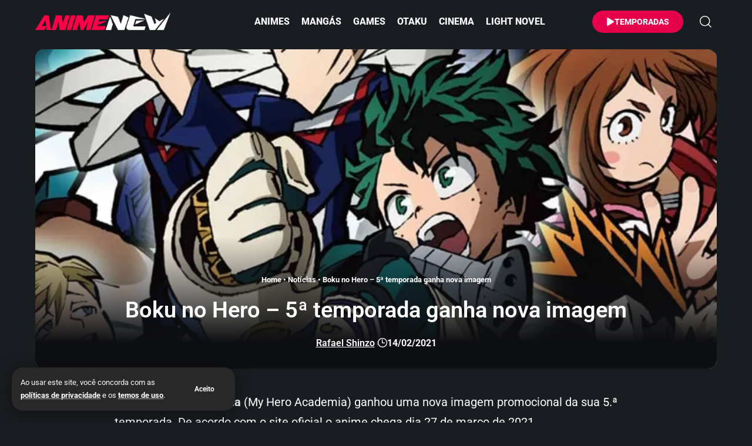

--- FILE ---
content_type: text/html; charset=UTF-8
request_url: https://animenew.com.br/boku-no-hero-5a-temproada-ganha-nova-imagem/
body_size: 33959
content:
<!DOCTYPE html>
<html lang="pt-BR">
<head>
    <meta charset="UTF-8" />
    <meta http-equiv="X-UA-Compatible" content="IE=edge" />
	<meta name="viewport" content="width=device-width, initial-scale=1.0" />
    <link rel="profile" href="https://gmpg.org/xfn/11" />
	<meta name='robots' content='index, follow, max-image-preview:large, max-snippet:-1, max-video-preview:-1' />
			<meta name="apple-mobile-web-app-capable" content="yes">
			<meta name="apple-mobile-web-app-status-bar-style" content="black-translucent">
			<meta name="apple-mobile-web-app-title" content="AnimeNew">
			<link rel="preconnect" href="https://fonts.gstatic.com" crossorigin><noscript></noscript><link rel="apple-touch-icon" href="https://animenew.com.br/wp-content/uploads/2025/10/ann-72x72-1.webp" />
					<meta name="msapplication-TileColor" content="#ffffff">
			<meta name="msapplication-TileImage" content="https://animenew.com.br/wp-content/uploads/2025/10/ann-144x144-1.webp" />
		<!-- Etiqueta do modo de consentimento do Google (gtag.js) dataLayer adicionada pelo Site Kit -->
<script id="google_gtagjs-js-consent-mode-data-layer">
window.dataLayer = window.dataLayer || [];function gtag(){dataLayer.push(arguments);}
gtag('consent', 'default', {"ad_personalization":"denied","ad_storage":"denied","ad_user_data":"denied","analytics_storage":"denied","functionality_storage":"denied","security_storage":"denied","personalization_storage":"denied","region":["AT","BE","BG","CH","CY","CZ","DE","DK","EE","ES","FI","FR","GB","GR","HR","HU","IE","IS","IT","LI","LT","LU","LV","MT","NL","NO","PL","PT","RO","SE","SI","SK"],"wait_for_update":500});
window._googlesitekitConsentCategoryMap = {"statistics":["analytics_storage"],"marketing":["ad_storage","ad_user_data","ad_personalization"],"functional":["functionality_storage","security_storage"],"preferences":["personalization_storage"]};
window._googlesitekitConsents = {"ad_personalization":"denied","ad_storage":"denied","ad_user_data":"denied","analytics_storage":"denied","functionality_storage":"denied","security_storage":"denied","personalization_storage":"denied","region":["AT","BE","BG","CH","CY","CZ","DE","DK","EE","ES","FI","FR","GB","GR","HR","HU","IE","IS","IT","LI","LT","LU","LV","MT","NL","NO","PL","PT","RO","SE","SI","SK"],"wait_for_update":500};
</script>
<!-- Fim da etiqueta do modo de consentimento do Google (gtag.js) dataLayer adicionada pelo Site Kit -->

	<!-- This site is optimized with the Yoast SEO Premium plugin v26.8 (Yoast SEO v26.8) - https://yoast.com/product/yoast-seo-premium-wordpress/ -->
	<title>Boku no Hero - 5ª temporada ganha nova imagem</title>
<link data-wpr-hosted-gf-parameters="family=Roboto%3A200%2C300%2C400%2C500%2C600%2C700%2C800%2C900%2C100italic%2C200italic%2C300italic%2C400italic%2C500italic%2C600italic%2C700italic%2C800italic%2C900italic&display=swap" href="https://animenew.com.br/wp-content/cache/fonts/1/google-fonts/css/c/f/5/8ef093d03ae9a71bd2715205b4eb3.css" rel="stylesheet">
	<meta name="description" content="Boku no Hero Academia (My Hero Academia) ganhou uma nova imagem promocional da sua 5.ª temporada. De acordo com o site oficial o anime chega dia 27 de" />
	<link rel="canonical" href="https://animenew.com.br/boku-no-hero-5a-temproada-ganha-nova-imagem/" />
	<meta property="og:locale" content="pt_BR" />
	<meta property="og:type" content="article" />
	<meta property="og:title" content="Boku no Hero - 5ª temporada ganha nova imagem" />
	<meta property="og:description" content="Boku no Hero Academia (My Hero Academia) ganhou uma nova imagem promocional da sua 5.ª temporada. De acordo com o site oficial o anime chega dia 27 de" />
	<meta property="og:url" content="https://animenew.com.br/boku-no-hero-5a-temproada-ganha-nova-imagem/" />
	<meta property="og:site_name" content="AnimeNew" />
	<meta property="article:publisher" content="https://www.facebook.com/animenew" />
	<meta property="article:published_time" content="2021-02-15T00:44:38+00:00" />
	<meta property="article:modified_time" content="2021-02-15T00:46:27+00:00" />
	<meta property="og:image" content="https://animenew.com.br/wp-content/uploads/2021/02/Boku-no-Hero-nova-imagem-quinta-temporada-jpg.webp" />
	<meta property="og:image:width" content="700" />
	<meta property="og:image:height" content="420" />
	<meta property="og:image:type" content="image/jpeg" />
	<meta name="author" content="Rafael Shinzo" />
	<meta name="twitter:card" content="summary_large_image" />
	<meta name="twitter:creator" content="@rafaelshinzo" />
	<meta name="twitter:site" content="@animenew_" />
	<meta name="twitter:label1" content="Escrito por" />
	<meta name="twitter:data1" content="Rafael Shinzo" />
	<meta name="twitter:label2" content="Est. tempo de leitura" />
	<meta name="twitter:data2" content="1 minuto" />
	<script type="application/ld+json" class="yoast-schema-graph">{"@context":"https://schema.org","@graph":[{"@type":"NewsArticle","@id":"https://animenew.com.br/boku-no-hero-5a-temproada-ganha-nova-imagem/#article","isPartOf":{"@id":"https://animenew.com.br/boku-no-hero-5a-temproada-ganha-nova-imagem/"},"author":{"name":"Rafael Shinzo","@id":"https://animenew.com.br/#/schema/person/094e9080c5d8252628ec60055b66f9e5"},"headline":"Boku no Hero &#8211; 5ª temporada ganha nova imagem","datePublished":"2021-02-15T00:44:38+00:00","dateModified":"2021-02-15T00:46:27+00:00","mainEntityOfPage":{"@id":"https://animenew.com.br/boku-no-hero-5a-temproada-ganha-nova-imagem/"},"wordCount":45,"commentCount":0,"publisher":{"@id":"https://animenew.com.br/#organization"},"image":{"@id":"https://animenew.com.br/boku-no-hero-5a-temproada-ganha-nova-imagem/#primaryimage"},"thumbnailUrl":"https://animenew.com.br/wp-content/uploads/2021/02/Boku-no-Hero-nova-imagem-quinta-temporada-jpg.webp","keywords":["Boku no Hero Academia","Boku no Hero Academia 5","My Hero Academia"],"articleSection":["Animes","Notícias"],"inLanguage":"pt-BR","potentialAction":[{"@type":"CommentAction","name":"Comment","target":["https://animenew.com.br/boku-no-hero-5a-temproada-ganha-nova-imagem/#respond"]}]},{"@type":"WebPage","@id":"https://animenew.com.br/boku-no-hero-5a-temproada-ganha-nova-imagem/","url":"https://animenew.com.br/boku-no-hero-5a-temproada-ganha-nova-imagem/","name":"Boku no Hero - 5ª temporada ganha nova imagem","isPartOf":{"@id":"https://animenew.com.br/#website"},"primaryImageOfPage":{"@id":"https://animenew.com.br/boku-no-hero-5a-temproada-ganha-nova-imagem/#primaryimage"},"image":{"@id":"https://animenew.com.br/boku-no-hero-5a-temproada-ganha-nova-imagem/#primaryimage"},"thumbnailUrl":"https://animenew.com.br/wp-content/uploads/2021/02/Boku-no-Hero-nova-imagem-quinta-temporada-jpg.webp","datePublished":"2021-02-15T00:44:38+00:00","dateModified":"2021-02-15T00:46:27+00:00","description":"Boku no Hero Academia (My Hero Academia) ganhou uma nova imagem promocional da sua 5.ª temporada. De acordo com o site oficial o anime chega dia 27 de","breadcrumb":{"@id":"https://animenew.com.br/boku-no-hero-5a-temproada-ganha-nova-imagem/#breadcrumb"},"inLanguage":"pt-BR","potentialAction":[{"@type":"ReadAction","target":["https://animenew.com.br/boku-no-hero-5a-temproada-ganha-nova-imagem/"]}]},{"@type":"ImageObject","inLanguage":"pt-BR","@id":"https://animenew.com.br/boku-no-hero-5a-temproada-ganha-nova-imagem/#primaryimage","url":"https://animenew.com.br/wp-content/uploads/2021/02/Boku-no-Hero-nova-imagem-quinta-temporada-jpg.webp","contentUrl":"https://animenew.com.br/wp-content/uploads/2021/02/Boku-no-Hero-nova-imagem-quinta-temporada-jpg.webp","width":700,"height":420},{"@type":"BreadcrumbList","@id":"https://animenew.com.br/boku-no-hero-5a-temproada-ganha-nova-imagem/#breadcrumb","itemListElement":[{"@type":"ListItem","position":1,"name":"Home","item":"https://animenew.com.br/"},{"@type":"ListItem","position":2,"name":"Notícias","item":"https://animenew.com.br/noticias/"},{"@type":"ListItem","position":3,"name":"Boku no Hero &#8211; 5ª temporada ganha nova imagem"}]},{"@type":"WebSite","@id":"https://animenew.com.br/#website","url":"https://animenew.com.br/","name":"AnimeNew","description":"Notícia de Anime Online, Spoiler de Mangás e Game","publisher":{"@id":"https://animenew.com.br/#organization"},"alternateName":"Anime","potentialAction":[{"@type":"SearchAction","target":{"@type":"EntryPoint","urlTemplate":"https://animenew.com.br/?s={search_term_string}"},"query-input":{"@type":"PropertyValueSpecification","valueRequired":true,"valueName":"search_term_string"}}],"inLanguage":"pt-BR"},{"@type":"Organization","@id":"https://animenew.com.br/#organization","name":"AnimeNew","alternateName":"Anime","url":"https://animenew.com.br/","logo":{"@type":"ImageObject","inLanguage":"pt-BR","@id":"https://animenew.com.br/#/schema/logo/image/","url":"https://animenew.com.br/wp-content/uploads/2025/04/animenew.com_.br_.webp","contentUrl":"https://animenew.com.br/wp-content/uploads/2025/04/animenew.com_.br_.webp","width":1200,"height":675,"caption":"AnimeNew"},"image":{"@id":"https://animenew.com.br/#/schema/logo/image/"},"sameAs":["https://www.facebook.com/animenew","https://x.com/animenew_","https://mastodon.social/@animenew","https://www.instagram.com/animenew_","https://br.pinterest.com/animenew_"],"description":"Se você é fã de animes online, mangás e games, este é o lugar certo para você. Reunimos notícias de animes, spoilers de mangá, trailers e atualizações constantes.","email":"contato@animenew.com.br","telephone":"81998323673","legalName":"AnimeNew","foundingDate":"2009-09-06","taxID":"06785649498","publishingPrinciples":"https://animenew.com.br/politica-de-privacidade/","ownershipFundingInfo":"https://animenew.com.br/quem-somos/","actionableFeedbackPolicy":"https://animenew.com.br/politica-de-cookies/","correctionsPolicy":"https://animenew.com.br/termos-de-uso/","ethicsPolicy":"https://animenew.com.br/responsabilidade/","diversityPolicy":"https://animenew.com.br/responsabilidade/"},{"@type":"Person","@id":"https://animenew.com.br/#/schema/person/094e9080c5d8252628ec60055b66f9e5","name":"Rafael Shinzo","image":{"@type":"ImageObject","inLanguage":"pt-BR","@id":"https://animenew.com.br/#/schema/person/image/","url":"https://secure.gravatar.com/avatar/e385d9f17292ca197f91e9bc4f5e2fcf360e1e8b8d44f513e2d83b243c465d7f?s=96&d=mm&r=g","contentUrl":"https://secure.gravatar.com/avatar/e385d9f17292ca197f91e9bc4f5e2fcf360e1e8b8d44f513e2d83b243c465d7f?s=96&d=mm&r=g","caption":"Rafael Shinzo"},"description":"Me chamo Rafael Alves, conhecido como Rafael Shinzo. Criei o AnimeNew em 2009 com a missão de oferecer cobertura de animes, mangás e games direto do Japão.","sameAs":["https://animenew.com.br/","https://www.instagram.com/rafaelshinzo/","https://br.linkedin.com/in/rafaelshinzo","https://x.com/rafaelshinzo","https://www.youtube.com/sasukexhunter"],"birthDate":"1987-06-06","gender":"Masculino","knowsAbout":["Wordpress","Photoshop","Animes","Mangás"],"knowsLanguage":["Português","Inglês"],"jobTitle":"Designer","url":"https://animenew.com.br/author/rafaelshinzo/"}]}</script>
	<!-- / Yoast SEO Premium plugin. -->


<link rel='dns-prefetch' href='//news.google.com' />
<link rel='dns-prefetch' href='//www.googletagmanager.com' />
<link rel='dns-prefetch' href='//pagead2.googlesyndication.com' />
<link rel='dns-prefetch' href='//fundingchoicesmessages.google.com' />
<link href='https://fonts.gstatic.com' crossorigin rel='preconnect' />
<link rel="alternate" type="application/rss+xml" title="Feed para AnimeNew &raquo;" href="https://animenew.com.br/feed/" />
<link rel="alternate" title="oEmbed (JSON)" type="application/json+oembed" href="https://animenew.com.br/wp-json/oembed/1.0/embed?url=https%3A%2F%2Fanimenew.com.br%2Fboku-no-hero-5a-temproada-ganha-nova-imagem%2F" />
<link rel="alternate" title="oEmbed (XML)" type="text/xml+oembed" href="https://animenew.com.br/wp-json/oembed/1.0/embed?url=https%3A%2F%2Fanimenew.com.br%2Fboku-no-hero-5a-temproada-ganha-nova-imagem%2F&#038;format=xml" />
<link rel="alternate" type="application/rss+xml" title="Feed de AnimeNew &raquo; Story" href="https://animenew.com.br/web-stories/feed/"><style id='wp-img-auto-sizes-contain-inline-css'>
img:is([sizes=auto i],[sizes^="auto," i]){contain-intrinsic-size:3000px 1500px}
/*# sourceURL=wp-img-auto-sizes-contain-inline-css */
</style>
<link data-minify="1" rel='stylesheet' id='wp-block-library-css' href='https://animenew.com.br/wp-content/cache/min/1/wp-includes/css/dist/block-library/style.css?ver=1769054025' media='all' />
<style id='classic-theme-styles-inline-css'>
/**
 * These rules are needed for backwards compatibility.
 * They should match the button element rules in the base theme.json file.
 */
.wp-block-button__link {
	color: #ffffff;
	background-color: #32373c;
	border-radius: 9999px; /* 100% causes an oval, but any explicit but really high value retains the pill shape. */

	/* This needs a low specificity so it won't override the rules from the button element if defined in theme.json. */
	box-shadow: none;
	text-decoration: none;

	/* The extra 2px are added to size solids the same as the outline versions.*/
	padding: calc(0.667em + 2px) calc(1.333em + 2px);

	font-size: 1.125em;
}

.wp-block-file__button {
	background: #32373c;
	color: #ffffff;
	text-decoration: none;
}

/*# sourceURL=/wp-includes/css/classic-themes.css */
</style>
<link data-minify="1" rel='stylesheet' id='foxiz-elements-css' href='https://animenew.com.br/wp-content/cache/min/1/wp-content/plugins/foxiz-core/lib/foxiz-elements/public/style.css?ver=1769054025' media='all' />
<style id='global-styles-inline-css'>
:root{--wp--preset--aspect-ratio--square: 1;--wp--preset--aspect-ratio--4-3: 4/3;--wp--preset--aspect-ratio--3-4: 3/4;--wp--preset--aspect-ratio--3-2: 3/2;--wp--preset--aspect-ratio--2-3: 2/3;--wp--preset--aspect-ratio--16-9: 16/9;--wp--preset--aspect-ratio--9-16: 9/16;--wp--preset--color--black: #000000;--wp--preset--color--cyan-bluish-gray: #abb8c3;--wp--preset--color--white: #ffffff;--wp--preset--color--pale-pink: #f78da7;--wp--preset--color--vivid-red: #cf2e2e;--wp--preset--color--luminous-vivid-orange: #ff6900;--wp--preset--color--luminous-vivid-amber: #fcb900;--wp--preset--color--light-green-cyan: #7bdcb5;--wp--preset--color--vivid-green-cyan: #00d084;--wp--preset--color--pale-cyan-blue: #8ed1fc;--wp--preset--color--vivid-cyan-blue: #0693e3;--wp--preset--color--vivid-purple: #9b51e0;--wp--preset--gradient--vivid-cyan-blue-to-vivid-purple: linear-gradient(135deg,rgb(6,147,227) 0%,rgb(155,81,224) 100%);--wp--preset--gradient--light-green-cyan-to-vivid-green-cyan: linear-gradient(135deg,rgb(122,220,180) 0%,rgb(0,208,130) 100%);--wp--preset--gradient--luminous-vivid-amber-to-luminous-vivid-orange: linear-gradient(135deg,rgb(252,185,0) 0%,rgb(255,105,0) 100%);--wp--preset--gradient--luminous-vivid-orange-to-vivid-red: linear-gradient(135deg,rgb(255,105,0) 0%,rgb(207,46,46) 100%);--wp--preset--gradient--very-light-gray-to-cyan-bluish-gray: linear-gradient(135deg,rgb(238,238,238) 0%,rgb(169,184,195) 100%);--wp--preset--gradient--cool-to-warm-spectrum: linear-gradient(135deg,rgb(74,234,220) 0%,rgb(151,120,209) 20%,rgb(207,42,186) 40%,rgb(238,44,130) 60%,rgb(251,105,98) 80%,rgb(254,248,76) 100%);--wp--preset--gradient--blush-light-purple: linear-gradient(135deg,rgb(255,206,236) 0%,rgb(152,150,240) 100%);--wp--preset--gradient--blush-bordeaux: linear-gradient(135deg,rgb(254,205,165) 0%,rgb(254,45,45) 50%,rgb(107,0,62) 100%);--wp--preset--gradient--luminous-dusk: linear-gradient(135deg,rgb(255,203,112) 0%,rgb(199,81,192) 50%,rgb(65,88,208) 100%);--wp--preset--gradient--pale-ocean: linear-gradient(135deg,rgb(255,245,203) 0%,rgb(182,227,212) 50%,rgb(51,167,181) 100%);--wp--preset--gradient--electric-grass: linear-gradient(135deg,rgb(202,248,128) 0%,rgb(113,206,126) 100%);--wp--preset--gradient--midnight: linear-gradient(135deg,rgb(2,3,129) 0%,rgb(40,116,252) 100%);--wp--preset--font-size--small: 13px;--wp--preset--font-size--medium: 20px;--wp--preset--font-size--large: 36px;--wp--preset--font-size--x-large: 42px;--wp--preset--spacing--20: 0.44rem;--wp--preset--spacing--30: 0.67rem;--wp--preset--spacing--40: 1rem;--wp--preset--spacing--50: 1.5rem;--wp--preset--spacing--60: 2.25rem;--wp--preset--spacing--70: 3.38rem;--wp--preset--spacing--80: 5.06rem;--wp--preset--shadow--natural: 6px 6px 9px rgba(0, 0, 0, 0.2);--wp--preset--shadow--deep: 12px 12px 50px rgba(0, 0, 0, 0.4);--wp--preset--shadow--sharp: 6px 6px 0px rgba(0, 0, 0, 0.2);--wp--preset--shadow--outlined: 6px 6px 0px -3px rgb(255, 255, 255), 6px 6px rgb(0, 0, 0);--wp--preset--shadow--crisp: 6px 6px 0px rgb(0, 0, 0);}:where(.is-layout-flex){gap: 0.5em;}:where(.is-layout-grid){gap: 0.5em;}body .is-layout-flex{display: flex;}.is-layout-flex{flex-wrap: wrap;align-items: center;}.is-layout-flex > :is(*, div){margin: 0;}body .is-layout-grid{display: grid;}.is-layout-grid > :is(*, div){margin: 0;}:where(.wp-block-columns.is-layout-flex){gap: 2em;}:where(.wp-block-columns.is-layout-grid){gap: 2em;}:where(.wp-block-post-template.is-layout-flex){gap: 1.25em;}:where(.wp-block-post-template.is-layout-grid){gap: 1.25em;}.has-black-color{color: var(--wp--preset--color--black) !important;}.has-cyan-bluish-gray-color{color: var(--wp--preset--color--cyan-bluish-gray) !important;}.has-white-color{color: var(--wp--preset--color--white) !important;}.has-pale-pink-color{color: var(--wp--preset--color--pale-pink) !important;}.has-vivid-red-color{color: var(--wp--preset--color--vivid-red) !important;}.has-luminous-vivid-orange-color{color: var(--wp--preset--color--luminous-vivid-orange) !important;}.has-luminous-vivid-amber-color{color: var(--wp--preset--color--luminous-vivid-amber) !important;}.has-light-green-cyan-color{color: var(--wp--preset--color--light-green-cyan) !important;}.has-vivid-green-cyan-color{color: var(--wp--preset--color--vivid-green-cyan) !important;}.has-pale-cyan-blue-color{color: var(--wp--preset--color--pale-cyan-blue) !important;}.has-vivid-cyan-blue-color{color: var(--wp--preset--color--vivid-cyan-blue) !important;}.has-vivid-purple-color{color: var(--wp--preset--color--vivid-purple) !important;}.has-black-background-color{background-color: var(--wp--preset--color--black) !important;}.has-cyan-bluish-gray-background-color{background-color: var(--wp--preset--color--cyan-bluish-gray) !important;}.has-white-background-color{background-color: var(--wp--preset--color--white) !important;}.has-pale-pink-background-color{background-color: var(--wp--preset--color--pale-pink) !important;}.has-vivid-red-background-color{background-color: var(--wp--preset--color--vivid-red) !important;}.has-luminous-vivid-orange-background-color{background-color: var(--wp--preset--color--luminous-vivid-orange) !important;}.has-luminous-vivid-amber-background-color{background-color: var(--wp--preset--color--luminous-vivid-amber) !important;}.has-light-green-cyan-background-color{background-color: var(--wp--preset--color--light-green-cyan) !important;}.has-vivid-green-cyan-background-color{background-color: var(--wp--preset--color--vivid-green-cyan) !important;}.has-pale-cyan-blue-background-color{background-color: var(--wp--preset--color--pale-cyan-blue) !important;}.has-vivid-cyan-blue-background-color{background-color: var(--wp--preset--color--vivid-cyan-blue) !important;}.has-vivid-purple-background-color{background-color: var(--wp--preset--color--vivid-purple) !important;}.has-black-border-color{border-color: var(--wp--preset--color--black) !important;}.has-cyan-bluish-gray-border-color{border-color: var(--wp--preset--color--cyan-bluish-gray) !important;}.has-white-border-color{border-color: var(--wp--preset--color--white) !important;}.has-pale-pink-border-color{border-color: var(--wp--preset--color--pale-pink) !important;}.has-vivid-red-border-color{border-color: var(--wp--preset--color--vivid-red) !important;}.has-luminous-vivid-orange-border-color{border-color: var(--wp--preset--color--luminous-vivid-orange) !important;}.has-luminous-vivid-amber-border-color{border-color: var(--wp--preset--color--luminous-vivid-amber) !important;}.has-light-green-cyan-border-color{border-color: var(--wp--preset--color--light-green-cyan) !important;}.has-vivid-green-cyan-border-color{border-color: var(--wp--preset--color--vivid-green-cyan) !important;}.has-pale-cyan-blue-border-color{border-color: var(--wp--preset--color--pale-cyan-blue) !important;}.has-vivid-cyan-blue-border-color{border-color: var(--wp--preset--color--vivid-cyan-blue) !important;}.has-vivid-purple-border-color{border-color: var(--wp--preset--color--vivid-purple) !important;}.has-vivid-cyan-blue-to-vivid-purple-gradient-background{background: var(--wp--preset--gradient--vivid-cyan-blue-to-vivid-purple) !important;}.has-light-green-cyan-to-vivid-green-cyan-gradient-background{background: var(--wp--preset--gradient--light-green-cyan-to-vivid-green-cyan) !important;}.has-luminous-vivid-amber-to-luminous-vivid-orange-gradient-background{background: var(--wp--preset--gradient--luminous-vivid-amber-to-luminous-vivid-orange) !important;}.has-luminous-vivid-orange-to-vivid-red-gradient-background{background: var(--wp--preset--gradient--luminous-vivid-orange-to-vivid-red) !important;}.has-very-light-gray-to-cyan-bluish-gray-gradient-background{background: var(--wp--preset--gradient--very-light-gray-to-cyan-bluish-gray) !important;}.has-cool-to-warm-spectrum-gradient-background{background: var(--wp--preset--gradient--cool-to-warm-spectrum) !important;}.has-blush-light-purple-gradient-background{background: var(--wp--preset--gradient--blush-light-purple) !important;}.has-blush-bordeaux-gradient-background{background: var(--wp--preset--gradient--blush-bordeaux) !important;}.has-luminous-dusk-gradient-background{background: var(--wp--preset--gradient--luminous-dusk) !important;}.has-pale-ocean-gradient-background{background: var(--wp--preset--gradient--pale-ocean) !important;}.has-electric-grass-gradient-background{background: var(--wp--preset--gradient--electric-grass) !important;}.has-midnight-gradient-background{background: var(--wp--preset--gradient--midnight) !important;}.has-small-font-size{font-size: var(--wp--preset--font-size--small) !important;}.has-medium-font-size{font-size: var(--wp--preset--font-size--medium) !important;}.has-large-font-size{font-size: var(--wp--preset--font-size--large) !important;}.has-x-large-font-size{font-size: var(--wp--preset--font-size--x-large) !important;}
:where(.wp-block-post-template.is-layout-flex){gap: 1.25em;}:where(.wp-block-post-template.is-layout-grid){gap: 1.25em;}
:where(.wp-block-term-template.is-layout-flex){gap: 1.25em;}:where(.wp-block-term-template.is-layout-grid){gap: 1.25em;}
:where(.wp-block-columns.is-layout-flex){gap: 2em;}:where(.wp-block-columns.is-layout-grid){gap: 2em;}
:root :where(.wp-block-pullquote){font-size: 1.5em;line-height: 1.6;}
/*# sourceURL=global-styles-inline-css */
</style>
<link rel='stylesheet' id='linguise_switcher-css' href='https://animenew.com.br/wp-content/plugins/linguise/assets/css/front.bundle.css?ver=2.2.20' media='all' />
<link data-minify="1" rel='stylesheet' id='elementor-frontend-css' href='https://animenew.com.br/wp-content/cache/min/1/wp-content/plugins/elementor/assets/css/frontend.css?ver=1769054025' media='all' />
<style id='elementor-frontend-inline-css'>
.elementor-kit-33102{--e-global-typography-primary-font-weight:600;--e-global-typography-secondary-font-weight:400;--e-global-typography-text-font-weight:400;--e-global-typography-accent-font-weight:400;}.elementor-kit-33102 button,.elementor-kit-33102 input[type="button"],.elementor-kit-33102 input[type="submit"],.elementor-kit-33102 .elementor-button{background-color:#FF0048;font-family:"Roboto", Sans-serif;font-size:15px;color:#FFFFFF;box-shadow:0px 0px 0px 0px rgba(0,0,0,0.5);border-style:solid;border-width:1px 1px 1px 1px;border-color:#FF0048;}.elementor-kit-33102 button:hover,.elementor-kit-33102 button:focus,.elementor-kit-33102 input[type="button"]:hover,.elementor-kit-33102 input[type="button"]:focus,.elementor-kit-33102 input[type="submit"]:hover,.elementor-kit-33102 input[type="submit"]:focus,.elementor-kit-33102 .elementor-button:hover,.elementor-kit-33102 .elementor-button:focus{background-color:#FF0048;color:#FFFFFF;}.elementor-kit-33102 img{border-radius:0px 0px 0px 0px;}.elementor-section.elementor-section-boxed > .elementor-container{max-width:1180px;}.e-con{--container-max-width:1180px;}.elementor-widget:not(:last-child){--kit-widget-spacing:10px;}.elementor-element{--widgets-spacing:10px 10px;--widgets-spacing-row:10px;--widgets-spacing-column:10px;}{}h1.entry-title{display:var(--page-title-display);}@media(max-width:1024px){.elementor-section.elementor-section-boxed > .elementor-container{max-width:1024px;}.e-con{--container-max-width:1024px;}}@media(max-width:767px){.elementor-kit-33102 h2{font-size:24px;}.elementor-section.elementor-section-boxed > .elementor-container{max-width:767px;}.e-con{--container-max-width:767px;}}
.elementor-119199 .elementor-element.elementor-element-ab9b521{--display:flex;--min-height:0px;--flex-direction:row;--container-widget-width:calc( ( 1 - var( --container-widget-flex-grow ) ) * 100% );--container-widget-height:100%;--container-widget-flex-grow:1;--container-widget-align-self:stretch;--flex-wrap-mobile:wrap;--justify-content:center;--align-items:center;--gap:0px 0px;--row-gap:0px;--column-gap:0px;--margin-top:0%;--margin-bottom:0%;--margin-left:0%;--margin-right:0%;--padding-top:0px;--padding-bottom:0px;--padding-left:0px;--padding-right:0px;}.elementor-119199 .elementor-element.elementor-element-94d9c71{--display:flex;--flex-direction:column;--container-widget-width:calc( ( 1 - var( --container-widget-flex-grow ) ) * 100% );--container-widget-height:initial;--container-widget-flex-grow:0;--container-widget-align-self:initial;--flex-wrap-mobile:wrap;--align-items:flex-start;}.elementor-119199 .elementor-element.elementor-element-b728a6f{--display:flex;--flex-direction:column;--container-widget-width:100%;--container-widget-height:initial;--container-widget-flex-grow:0;--container-widget-align-self:initial;--flex-wrap-mobile:wrap;}.elementor-119199 .elementor-element.elementor-element-7a1bb6c > .elementor-widget-container{margin:0px 0px 5px 0px;}.elementor-119199 .elementor-element.elementor-element-7a1bb6c .the-logo img{max-width:220px;width:220px;}.sticky-on .elementor-119199 .elementor-element.elementor-element-7a1bb6c .the-logo img{max-width:150px;width:150px;}.elementor-119199 .elementor-element.elementor-element-7a1bb6c .the-logo{text-align:center;}.elementor-119199 .elementor-element.elementor-element-87936a3{--display:flex;--flex-direction:column;--container-widget-width:calc( ( 1 - var( --container-widget-flex-grow ) ) * 100% );--container-widget-height:initial;--container-widget-flex-grow:0;--container-widget-align-self:initial;--flex-wrap-mobile:wrap;--align-items:center;--margin-top:0px;--margin-bottom:0px;--margin-left:0px;--margin-right:0px;--padding-top:1%;--padding-bottom:0%;--padding-left:0%;--padding-right:0%;}.elementor-119199 .elementor-element.elementor-element-fdc463a{margin:0% 0% calc(var(--kit-widget-spacing, 0px) + 0%) 0%;}.elementor-119199 .elementor-element.elementor-element-fdc463a .elementor-icon-wrapper{text-align:center;}.elementor-119199 .elementor-element.elementor-element-fdc463a.elementor-view-stacked .elementor-icon{background-color:#FF225E;}.elementor-119199 .elementor-element.elementor-element-fdc463a.elementor-view-framed .elementor-icon, .elementor-119199 .elementor-element.elementor-element-fdc463a.elementor-view-default .elementor-icon{color:#FF225E;border-color:#FF225E;}.elementor-119199 .elementor-element.elementor-element-fdc463a.elementor-view-framed .elementor-icon, .elementor-119199 .elementor-element.elementor-element-fdc463a.elementor-view-default .elementor-icon svg{fill:#FF225E;}.elementor-119199 .elementor-element.elementor-element-fdc463a .elementor-icon{font-size:13px;padding:7px;}.elementor-119199 .elementor-element.elementor-element-fdc463a .elementor-icon svg{height:13px;}[data-theme="dark"] .elementor-119199 .elementor-element.elementor-element-fdc463a.elementor-view-stacked .elementor-icon{background-color:#FF225E;}[data-theme="dark"] .elementor-119199 .elementor-element.elementor-element-fdc463a.elementor-view-framed .elementor-icon, [data-theme="dark"] .elementor-119199 .elementor-element.elementor-element-fdc463a.elementor-view-default .elementor-icon{color:#FF225E;border-color:#FF225E;}[data-theme="dark"] .elementor-119199 .elementor-element.elementor-element-fdc463a.elementor-view-framed .elementor-icon, [data-theme="dark"] .elementor-119199 .elementor-element.elementor-element-fdc463a.elementor-view-default .elementor-icon svg{fill:#FF225E;}@media(max-width:1024px){.elementor-119199 .elementor-element.elementor-element-ab9b521{--margin-top:0%;--margin-bottom:0%;--margin-left:0%;--margin-right:0%;--padding-top:0%;--padding-bottom:0%;--padding-left:2%;--padding-right:2%;}.elementor-119199 .elementor-element.elementor-element-7a1bb6c > .elementor-widget-container{margin:0px 0px 0px 30px;}.elementor-119199 .elementor-element.elementor-element-7a1bb6c .the-logo img{max-width:220px;width:220px;}.elementor-119199 .elementor-element.elementor-element-87936a3{--padding-top:1%;--padding-bottom:0%;--padding-left:0%;--padding-right:0%;}.elementor-119199 .elementor-element.elementor-element-fdc463a{margin:0% 0% calc(var(--kit-widget-spacing, 0px) + 0%) 0%;padding:0% 0% 0% 0%;}}@media(min-width:768px){.elementor-119199 .elementor-element.elementor-element-ab9b521{--content-width:1180px;}.elementor-119199 .elementor-element.elementor-element-94d9c71{--width:10%;}.elementor-119199 .elementor-element.elementor-element-b728a6f{--width:80%;}.elementor-119199 .elementor-element.elementor-element-87936a3{--width:5%;}}@media(max-width:1024px) and (min-width:768px){.elementor-119199 .elementor-element.elementor-element-ab9b521{--content-width:1180px;}}@media(max-width:767px){.elementor-119199 .elementor-element.elementor-element-ab9b521{--content-width:100%;--justify-content:center;--margin-top:0%;--margin-bottom:0%;--margin-left:0%;--margin-right:0%;--padding-top:1%;--padding-bottom:1%;--padding-left:0%;--padding-right:0%;}.elementor-119199 .elementor-element.elementor-element-ab9b521.e-con{--align-self:center;}.elementor-119199 .elementor-element.elementor-element-94d9c71{--width:10%;--min-height:26px;--justify-content:center;--align-items:flex-start;--container-widget-width:calc( ( 1 - var( --container-widget-flex-grow ) ) * 100% );--margin-top:0px;--margin-bottom:0px;--margin-left:0px;--margin-right:0px;--padding-top:0px;--padding-bottom:0px;--padding-left:0px;--padding-right:0px;}.elementor-119199 .elementor-element.elementor-element-b728a6f{--width:70%;--align-items:center;--container-widget-width:calc( ( 1 - var( --container-widget-flex-grow ) ) * 100% );--padding-top:0%;--padding-bottom:0%;--padding-left:9%;--padding-right:0%;}.elementor-119199 .elementor-element.elementor-element-7a1bb6c > .elementor-widget-container{margin:-4px 0px 0px 0px;}.elementor-119199 .elementor-element.elementor-element-7a1bb6c .the-logo img{max-width:190px;width:190px;}.elementor-119199 .elementor-element.elementor-element-87936a3{--width:12%;--justify-content:center;--align-items:center;--container-widget-width:calc( ( 1 - var( --container-widget-flex-grow ) ) * 100% );--margin-top:0%;--margin-bottom:0%;--margin-left:0%;--margin-right:0%;--padding-top:0%;--padding-bottom:0%;--padding-left:5%;--padding-right:0%;}.elementor-119199 .elementor-element.elementor-element-fdc463a{padding:8px 0px 0px 0px;}.elementor-119199 .elementor-element.elementor-element-fdc463a .elementor-icon-wrapper{text-align:end;}.elementor-119199 .elementor-element.elementor-element-fdc463a .elementor-icon{font-size:12px;}.elementor-119199 .elementor-element.elementor-element-fdc463a .elementor-icon svg{height:12px;}}
.elementor-93762 .elementor-element.elementor-element-6ce9526{--display:flex;--flex-direction:row;--container-widget-width:calc( ( 1 - var( --container-widget-flex-grow ) ) * 100% );--container-widget-height:100%;--container-widget-flex-grow:1;--container-widget-align-self:stretch;--flex-wrap-mobile:wrap;--justify-content:center;--align-items:center;--gap:0px 0px;--row-gap:0px;--column-gap:0px;--margin-top:-1%;--margin-bottom:-1%;--margin-left:0%;--margin-right:0%;}.elementor-93762 .elementor-element.elementor-element-4537d33{--display:flex;--flex-direction:column;--container-widget-width:100%;--container-widget-height:initial;--container-widget-flex-grow:0;--container-widget-align-self:initial;--flex-wrap-mobile:wrap;}.elementor-93762 .elementor-element.elementor-element-e910ea3 > .elementor-widget-container{margin:0px 0px 5px 0px;}.elementor-93762 .elementor-element.elementor-element-e910ea3 .the-logo img{max-width:230px;width:230px;}.sticky-on .elementor-93762 .elementor-element.elementor-element-e910ea3 .the-logo img{max-width:255px;width:255px;}.elementor-93762 .elementor-element.elementor-element-ebeab38{--display:flex;--min-height:0px;}.elementor-93762 .elementor-element.elementor-element-782cd66 .main-menu > li > a{font-size:0.8em;font-weight:800;}.elementor-93762 .elementor-element.elementor-element-782cd66{--menu-item-spacing:10px;}.elementor-93762 .elementor-element.elementor-element-782cd66 .main-menu-wrap{justify-content:flex-end;}.elementor-93762 .elementor-element.elementor-element-bf7cbfc{--display:flex;--flex-direction:column;--container-widget-width:calc( ( 1 - var( --container-widget-flex-grow ) ) * 100% );--container-widget-height:initial;--container-widget-flex-grow:0;--container-widget-align-self:initial;--flex-wrap-mobile:wrap;--justify-content:center;--align-items:center;}.elementor-93762 .elementor-element.elementor-element-7da2ff0 .elementor-button{background-color:#E6004C;font-size:0.7rem;font-weight:800;fill:#FFFFFF;color:#FFFFFF;border-style:none;border-radius:40px 40px 40px 40px;}.elementor-93762 .elementor-element.elementor-element-7da2ff0 .elementor-button-content-wrapper{flex-direction:row;}.elementor-93762 .elementor-element.elementor-element-7da2ff0 .elementor-button .elementor-button-content-wrapper{gap:5px;}.elementor-93762 .elementor-element.elementor-element-7a888aa{--display:flex;--min-height:0px;--flex-direction:column;--container-widget-width:calc( ( 1 - var( --container-widget-flex-grow ) ) * 100% );--container-widget-height:initial;--container-widget-flex-grow:0;--container-widget-align-self:initial;--flex-wrap-mobile:wrap;--align-items:flex-end;}.elementor-93762 .elementor-element.elementor-element-d06eb6a .header-dropdown, .elementor-93762 .elementor-element.elementor-element-d06eb6a .search-form-inner{border-radius:50px;}.elementor-93762 .elementor-element.elementor-element-d06eb6a i.wnav-icon, .elementor-93762 .elementor-element.elementor-element-d06eb6a .search-btn > .search-icon-svg{font-size:20px;}.elementor-93762 .elementor-element.elementor-element-d06eb6a .is-form-layout .search-icon-svg, .elementor-93762 .elementor-element.elementor-element-d06eb6a .is-form-layout .search-form-inner .rbi{font-size:20px;}.elementor-93762 .elementor-element.elementor-element-d06eb6a input[type="text"]{font-size:0.7em;font-weight:500;}.elementor-93762 .elementor-element.elementor-element-d06eb6a .w-header-search > .icon-holder{justify-content:center;}.elementor-93762 .elementor-element.elementor-element-d06eb6a .live-search-inner{padding:0px 0px 0px 0px;}@media(min-width:768px){.elementor-93762 .elementor-element.elementor-element-4537d33{--width:20%;}.elementor-93762 .elementor-element.elementor-element-ebeab38{--width:60%;}.elementor-93762 .elementor-element.elementor-element-bf7cbfc{--width:20%;}.elementor-93762 .elementor-element.elementor-element-7a888aa{--width:5%;}}
.elementor-96624 .elementor-element.elementor-element-3770873{--display:flex;--flex-direction:row;--container-widget-width:calc( ( 1 - var( --container-widget-flex-grow ) ) * 100% );--container-widget-height:100%;--container-widget-flex-grow:1;--container-widget-align-self:stretch;--flex-wrap-mobile:wrap;--justify-content:center;--align-items:center;--gap:0px 0px;--row-gap:0px;--column-gap:0px;}.elementor-96624 .elementor-element.elementor-element-3db13dd{--display:flex;--flex-direction:column;--container-widget-width:100%;--container-widget-height:initial;--container-widget-flex-grow:0;--container-widget-align-self:initial;--flex-wrap-mobile:wrap;}.elementor-96624 .elementor-element.elementor-element-62a0737 .header-social-list i{font-size:20px;}.elementor-96624 .elementor-element.elementor-element-62a0737{--icon-spacing:10px;}.elementor-96624 .elementor-element.elementor-element-62a0737 .header-social-list{text-align:center;}.elementor-96624 .elementor-element.elementor-element-1941d8f{--display:flex;--flex-direction:row;--container-widget-width:calc( ( 1 - var( --container-widget-flex-grow ) ) * 100% );--container-widget-height:100%;--container-widget-flex-grow:1;--container-widget-align-self:stretch;--flex-wrap-mobile:wrap;--justify-content:center;--align-items:center;--gap:0px 0px;--row-gap:0px;--column-gap:0px;}.elementor-96624 .elementor-element.elementor-element-ab23ffc{--display:flex;--flex-direction:column;--container-widget-width:100%;--container-widget-height:initial;--container-widget-flex-grow:0;--container-widget-align-self:initial;--flex-wrap-mobile:wrap;}.elementor-96624 .elementor-element.elementor-element-a078d91 .qlink-label{font-weight:600;}.elementor-96624 .elementor-element.elementor-element-a078d91 .qlink a{font-size:13px;font-weight:600;}.elementor-96624 .elementor-element.elementor-element-a078d91 .qlinks-inner{justify-content:center;}.elementor-96624 .elementor-element.elementor-element-a078d91{--divider-color:#FF0048;}.elementor-96624 .elementor-element.elementor-element-342aae3{text-align:center;}.elementor-96624 .elementor-element.elementor-element-342aae3 .elementor-heading-title{font-size:13px;font-weight:600;}[data-theme="dark"] .elementor-96624 .elementor-element.elementor-element-342aae3 .elementor-heading-title{color:#F9F9F9;}@media(max-width:767px){.elementor-96624 .elementor-element.elementor-element-62a0737 .header-social-list i{font-size:24px;line-height:30px;}.elementor-96624 .elementor-element.elementor-element-62a0737 .header-social-list{line-height:1;}.elementor-96624 .elementor-element.elementor-element-62a0737{--icon-spacing:12px;}.elementor-96624 .elementor-element.elementor-element-a078d91 .qlink a{font-size:0.9em;}.elementor-96624 .elementor-element.elementor-element-a078d91 .qlinks-inner{justify-content:center;}.elementor-96624 .elementor-element.elementor-element-342aae3 .elementor-heading-title{font-size:0.8em;line-height:1.4em;}}
/*# sourceURL=elementor-frontend-inline-css */
</style>

<link data-minify="1" rel='stylesheet' id='font-awesome-css' href='https://animenew.com.br/wp-content/cache/min/1/wp-content/themes/foxiz/assets/css/font-awesome.css?ver=1769054025' media='all' />
<link data-minify="1" rel='stylesheet' id='foxiz-main-css' href='https://animenew.com.br/wp-content/cache/min/1/wp-content/themes/foxiz/assets/css/main.css?ver=1769054026' media='all' />
<style id='foxiz-main-inline-css'>
:root {--body-family:Roboto;--body-fweight:400;--body-fsize:20px;--h1-family:Roboto;--h1-fweight:800;--h1-fsize:30px;--h2-family:Roboto;--h2-fweight:700;--h2-fsize:30px;--h3-family:Roboto;--h3-fweight:600;--h3-fsize:22px;--h4-family:Roboto;--h4-fweight:700;--h4-fsize:18px;--h5-family:Roboto;--h5-fsize:16px;--h6-family:Roboto;--h6-fsize:14px;--cat-family:Roboto;--meta-family:Roboto;--meta-fweight:700;--meta-fsize:14px;--meta-b-family:Roboto;--meta-b-fweight:600;--input-family:Roboto;--btn-family:Roboto;--menu-family:Roboto, 'system-ui', -apple-system, BlinkMacSystemFont, 'Segoe UI', Roboto, Oxygen, Ubuntu, Cantarell, 'Fira Sans', 'Droid Sans', 'Helvetica Neue', sans-serif;--menu-fweight:500;--menu-transform:uppercase;--menu-fsize:17px;--menu-fspace:0.00000em;--submenu-family:Roboto;--dwidgets-family:Roboto;--dwidgets-fsize:16px;--headline-family:Roboto;--headline-fweight:600;--headline-fsize:38px;--tagline-family:Roboto;--tagline-fweight:400;--tagline-fstyle:italic;--tagline-fsize:16px;--heading-family:Roboto;--subheading-family:Roboto;--quote-family:Roboto;--epagi-family:Roboto;--excerpt-family:Roboto;--excerpt-fweight:500;--bcrumb-family:Roboto;--headline-s-fsize : 22px;}@media (max-width: 1024px) {body {--body-fsize : 20px;--h1-fsize : 20px;--h2-fsize : 18px;--h3-fsize : 20px;--h5-fsize : 14px;--h6-fsize : 14px;--dwidgets-fsize : 14px;--headline-fsize : 24px;--headline-s-fsize : 24px;--toc-fsize : 16px;}}@media (max-width: 767px) {body {--body-fsize : 18px;--h1-fsize : 20px;--h2-fsize : 18px;--h3-fsize : 18px;--h5-fsize : 14px;--h6-fsize : 12px;--heading-fsize : 14px;--dwidgets-fsize : 12px;--headline-fsize : 20px;--headline-s-fsize : 20px;--toc-fsize : 12px;--dm-size : 20px;}}:root {--solid-white :#f9f9f9;--g-color :#ff225e;--g-color-90 :#ff225ee6;--review-color :#ff225e;--review-icon :#fcfcfc;--bookmark-color :#ff225e;--bookmark-color-90 :#ff225ee6;--hyperlink-color :#ff225e;--video-color :#ff0048;--gallery-color :#ff0048;--audio-color :#ff0048;}[data-theme="dark"], .light-scheme {--g-color :#ff225e;--g-color-90 :#ff225ee6;--bookmark-color :#ff225e;--bookmark-color-90 :#ff225ee6;--review-color :#ff225e;--review-icon :#fcfcfc;}.is-hd-1, .is-hd-2, .is-hd-3 {--nav-height :44px;}body.search .blog-content {--title-size: 24px;}@media (max-width: 1024px){body.search .blog-content {--title-size: 18px;}}@media (max-width: 767px){body.search .blog-content {--title-size: 24px;}}.p-category {--cat-highlight : #ff0048;--cat-highlight-90 : #ff0048e6;}[data-theme="dark"] .p-category, .light-scheme .p-category, [data-theme="dark"] .meta-tax, .light-scheme .meta-tax {--cat-highlight : #ff0048;--cat-highlight-90 : #ff0048e6;}:root {--cp-spacing :1.3rem;--privacy-bg-color :#282828;--round-3 :11px;--round-5 :14px;--round-7 :19px;--hyperlink-color :#ff225e;--mbnav-height :60px;--rb-s-width : 1200px;--s-content-width : 760px;--max-width-wo-sb : 950px;--qview-height : 50px;--s10-feat-ratio :45%;--s11-feat-ratio :45%;--feat-ratio : 60;--dm-size : 22px;--login-popup-w : 350px;--more-color-h : #ff0048;--dm-light-color : #ff225e;--dm-dark-bg : #ff225e;}.p-readmore { font-family:Roboto;}.mobile-menu > li > a  { font-family:Roboto;font-weight:500;font-size:20px;}.mobile-menu .sub-menu a, .logged-mobile-menu a { font-family:Roboto;font-size:16px;}.mobile-qview a { font-family:Roboto;font-size:16px;}.search-header:before { background-repeat : no-repeat;background-attachment : scroll;background-position : center center;}[data-theme="dark"] .search-header:before { background-repeat : no-repeat;background-size : cover;background-attachment : scroll;background-position : center center;}.footer-has-bg { background-color : #00000007;}#amp-mobile-version-switcher { display: none; }[data-theme="dark"] .single-meta { --meta-fcolor: #ffffff }.single-meta { --meta-lcolor : #ffffff }.single-page { --rb-small-width : 1180px; }.p-category.category-id-241, .term-i-241 {--cat-highlight : #ff0048;--cat-highlight-90 : #ff0048e6;}[data-theme="dark"] .p-category.category-id-241,.light-scheme .p-category.category-id-241{--cat-highlight : #ff0048;--cat-highlight-90 : #ff0048e6;}.category-241 .blog-content {--heading-sub-color : #ff0048;}.is-cbox-241 {--cbox-bg : #ff0048e6;}[data-theme="dark"] .is-cbox-241 {--cbox-bg : #ff0048e6;}
/*# sourceURL=foxiz-main-inline-css */
</style>
<link data-minify="1" rel='stylesheet' id='foxiz-print-css' href='https://animenew.com.br/wp-content/cache/min/1/wp-content/themes/foxiz/assets/css/print.css?ver=1769054026' media='all' />
<link rel='stylesheet' id='foxiz-style-css' href='https://animenew.com.br/wp-content/themes/foxiz/style.css?ver=2.7.0' media='all' />
<link data-minify="1" rel='stylesheet' id='elementor-gf-local-roboto-css' href='https://animenew.com.br/wp-content/cache/min/1/wp-content/uploads/elementor/google-fonts/css/roboto.css?ver=1769054027' media='all' />
<script src="https://animenew.com.br/wp-includes/js/jquery/jquery.js?ver=3.7.1" id="jquery-core-js" data-rocket-defer defer></script>
<script src="https://animenew.com.br/wp-includes/js/jquery/jquery-migrate.js?ver=3.4.1" id="jquery-migrate-js" data-rocket-defer defer></script>
<script id="linguise_switcher-js-extra">
var linguise_configs = {"vars":{"configs":{"languages":{"pt-br":"Brasileiro","en":"English","ja":"\u65e5\u672c\u8a9e","es":"Espa\u00f1ol","fr":"Fran\u00e7ais","id":"Bahasa Indonesia"},"base":"","base_url":"https://animenew.com.br","original_path":"/boku-no-hero-5a-temproada-ganha-nova-imagem","trailing_slashes":"/","default_language":"pt-br","enabled_languages":["en","ja","es","fr","id"],"flag_display_type":"dropdown","display_position":"bottom_right","enable_flag":0,"enable_language_name":0,"enable_language_name_popup":0,"enable_language_short_name":1,"flag_shape":"rounded","flag_en_type":"en-us","flag_de_type":"de","flag_es_type":"es","flag_pt_type":"pt-br","flag_tw_type":"zh-cn","flag_border_radius":0,"flag_width":20,"browser_redirect":1,"ukraine_redirect":0,"cookies_redirect":1,"language_name_display":"native","pre_text":"","post_text":"","alternate_link":0,"add_flag_automatically":0,"custom_css":"","cache_enabled":1,"cache_max_size":1000,"language_name_color":"#222222","language_name_hover_color":"#222222","popup_language_name_color":"#222222","popup_language_name_hover_color":"#222222","flag_shadow_h":0,"flag_shadow_v":0,"flag_shadow_blur":0,"flag_shadow_spread":0,"flag_shadow_color":"rgba(10, 14, 25, 1)","flag_shadow_color_alpha":1,"flag_hover_shadow_h":0,"flag_hover_shadow_v":0,"flag_hover_shadow_blur":0,"flag_hover_shadow_spread":0,"flag_hover_shadow_color":"rgba(10, 14, 25, 1)","flag_hover_shadow_color_alpha":1,"search_translation":1,"debug":0,"woocommerce_emails_translation":0,"dynamic_translations":{"enabled":true}}}};
//# sourceURL=linguise_switcher-js-extra
</script>
<script src="https://animenew.com.br/wp-content/plugins/linguise/assets/js/front.bundle.js?ver=2.2.20" id="linguise_switcher-js"></script>

<!-- Snippet da etiqueta do Google (gtag.js) adicionado pelo Site Kit -->
<!-- Snippet do Google Análises adicionado pelo Site Kit -->
<script src="https://www.googletagmanager.com/gtag/js?id=G-ZMLNKL450E" id="google_gtagjs-js" async></script>
<script id="google_gtagjs-js-after">
window.dataLayer = window.dataLayer || [];function gtag(){dataLayer.push(arguments);}
gtag("set","linker",{"domains":["animenew.com.br"]});
gtag("js", new Date());
gtag("set", "developer_id.dZTNiMT", true);
gtag("config", "G-ZMLNKL450E", {"googlesitekit_post_type":"post","googlesitekit_post_author":"Rafael Shinzo","googlesitekit_post_date":"20210214","googlesitekit_post_categories":"Animes; Not\u00edcias"});
 window._googlesitekit = window._googlesitekit || {}; window._googlesitekit.throttledEvents = []; window._googlesitekit.gtagEvent = (name, data) => { var key = JSON.stringify( { name, data } ); if ( !! window._googlesitekit.throttledEvents[ key ] ) { return; } window._googlesitekit.throttledEvents[ key ] = true; setTimeout( () => { delete window._googlesitekit.throttledEvents[ key ]; }, 5 ); gtag( "event", name, { ...data, event_source: "site-kit" } ); }; 
//# sourceURL=google_gtagjs-js-after
</script>
<link rel="preload" href="https://animenew.com.br/wp-content/themes/foxiz/assets/fonts/icons.woff2?ver=2.5.0" as="font" type="font/woff2" crossorigin="anonymous"> <link rel="preload" href="https://animenew.com.br/wp-content/themes/foxiz/assets/fonts/fa-brands-400.woff2" as="font" type="font/woff2" crossorigin="anonymous"> <link rel="preload" href="https://animenew.com.br/wp-content/themes/foxiz/assets/fonts/fa-regular-400.woff2" as="font" type="font/woff2" crossorigin="anonymous"> <link rel='shortlink' href='https://animenew.com.br/?p=35359' />
<meta name="generator" content="Site Kit by Google 1.170.0" />  <script src="https://cdn.onesignal.com/sdks/web/v16/OneSignalSDK.page.js" defer></script>
  <script>
          window.OneSignalDeferred = window.OneSignalDeferred || [];
          OneSignalDeferred.push(async function(OneSignal) {
            await OneSignal.init({
              appId: "d9341806-ed4c-4997-878f-ce6f5132a232",
              serviceWorkerOverrideForTypical: true,
              path: "https://animenew.com.br/wp-content/plugins/onesignal-free-web-push-notifications/sdk_files/",
              serviceWorkerParam: { scope: "/wp-content/plugins/onesignal-free-web-push-notifications/sdk_files/push/onesignal/" },
              serviceWorkerPath: "OneSignalSDKWorker.js",
            });
          });

          // Unregister the legacy OneSignal service worker to prevent scope conflicts
          if (navigator.serviceWorker) {
            navigator.serviceWorker.getRegistrations().then((registrations) => {
              // Iterate through all registered service workers
              registrations.forEach((registration) => {
                // Check the script URL to identify the specific service worker
                if (registration.active && registration.active.scriptURL.includes('OneSignalSDKWorker.js.php')) {
                  // Unregister the service worker
                  registration.unregister().then((success) => {
                    if (success) {
                      console.log('OneSignalSW: Successfully unregistered:', registration.active.scriptURL);
                    } else {
                      console.log('OneSignalSW: Failed to unregister:', registration.active.scriptURL);
                    }
                  });
                }
              });
            }).catch((error) => {
              console.error('Error fetching service worker registrations:', error);
            });
        }
        </script>
<meta name="generator" content="webp-uploads 2.6.1">

<!-- Meta-etiquetas do Google AdSense adicionado pelo Site Kit -->
<meta name="google-adsense-platform-account" content="ca-host-pub-2644536267352236">
<meta name="google-adsense-platform-domain" content="sitekit.withgoogle.com">
<!-- Fim das meta-etiquetas do Google AdSense adicionado pelo Site Kit -->
				<!-- Google Tag Manager -->
				<script>(function (w, d, s, l, i) {
						w[l] = w[l] || [];
						w[l].push({
							'gtm.start':
									new Date().getTime(), event: 'gtm.js'
						});
						var f = d.getElementsByTagName(s)[0],
								j = d.createElement(s), dl = l != 'dataLayer' ? '&l=' + l : '';
						j.async = true;
						j.src =
								'https://www.googletagmanager.com/gtm.js?id=' + i + dl;
						f.parentNode.insertBefore(j, f);
					})(window, document, 'script', 'dataLayer', 'GTM-TM4C8T4');</script><!-- End Google Tag Manager -->
						<style>
				.e-con.e-parent:nth-of-type(n+4):not(.e-lazyloaded):not(.e-no-lazyload),
				.e-con.e-parent:nth-of-type(n+4):not(.e-lazyloaded):not(.e-no-lazyload) * {
					background-image: none !important;
				}
				@media screen and (max-height: 1024px) {
					.e-con.e-parent:nth-of-type(n+3):not(.e-lazyloaded):not(.e-no-lazyload),
					.e-con.e-parent:nth-of-type(n+3):not(.e-lazyloaded):not(.e-no-lazyload) * {
						background-image: none !important;
					}
				}
				@media screen and (max-height: 640px) {
					.e-con.e-parent:nth-of-type(n+2):not(.e-lazyloaded):not(.e-no-lazyload),
					.e-con.e-parent:nth-of-type(n+2):not(.e-lazyloaded):not(.e-no-lazyload) * {
						background-image: none !important;
					}
				}
			</style>
			
<!-- Código do Google Adsense adicionado pelo Site Kit -->
<script async src="https://pagead2.googlesyndication.com/pagead/js/adsbygoogle.js?client=ca-pub-3926999916166130&amp;host=ca-host-pub-2644536267352236" crossorigin="anonymous"></script>

<!-- Fim do código do Google AdSense adicionado pelo Site Kit -->

<!-- Snippet de Recuperação de Bloqueio de Anúncios do Google AdSense adicionado pelo Site Kit -->
<script async src="https://fundingchoicesmessages.google.com/i/pub-3926999916166130?ers=1"></script><script>(function() {function signalGooglefcPresent() {if (!window.frames['googlefcPresent']) {if (document.body) {const iframe = document.createElement('iframe'); iframe.style = 'width: 0; height: 0; border: none; z-index: -1000; left: -1000px; top: -1000px;'; iframe.style.display = 'none'; iframe.name = 'googlefcPresent'; document.body.appendChild(iframe);} else {setTimeout(signalGooglefcPresent, 0);}}}signalGooglefcPresent();})();</script>
<!-- Snippet final de Recuperação de Bloqueio de Anúncios do Google AdSense adicionado pelo Site Kit -->

<!-- Snippet de Proteção contra Erros de Recuperação de Anúncios do Google AdSense adicionado pelo Site Kit -->
<script>(function(){'use strict';function aa(a){var b=0;return function(){return b<a.length?{done:!1,value:a[b++]}:{done:!0}}}var ba=typeof Object.defineProperties=="function"?Object.defineProperty:function(a,b,c){if(a==Array.prototype||a==Object.prototype)return a;a[b]=c.value;return a};
function ca(a){a=["object"==typeof globalThis&&globalThis,a,"object"==typeof window&&window,"object"==typeof self&&self,"object"==typeof global&&global];for(var b=0;b<a.length;++b){var c=a[b];if(c&&c.Math==Math)return c}throw Error("Cannot find global object");}var da=ca(this);function l(a,b){if(b)a:{var c=da;a=a.split(".");for(var d=0;d<a.length-1;d++){var e=a[d];if(!(e in c))break a;c=c[e]}a=a[a.length-1];d=c[a];b=b(d);b!=d&&b!=null&&ba(c,a,{configurable:!0,writable:!0,value:b})}}
function ea(a){return a.raw=a}function n(a){var b=typeof Symbol!="undefined"&&Symbol.iterator&&a[Symbol.iterator];if(b)return b.call(a);if(typeof a.length=="number")return{next:aa(a)};throw Error(String(a)+" is not an iterable or ArrayLike");}function fa(a){for(var b,c=[];!(b=a.next()).done;)c.push(b.value);return c}var ha=typeof Object.create=="function"?Object.create:function(a){function b(){}b.prototype=a;return new b},p;
if(typeof Object.setPrototypeOf=="function")p=Object.setPrototypeOf;else{var q;a:{var ja={a:!0},ka={};try{ka.__proto__=ja;q=ka.a;break a}catch(a){}q=!1}p=q?function(a,b){a.__proto__=b;if(a.__proto__!==b)throw new TypeError(a+" is not extensible");return a}:null}var la=p;
function t(a,b){a.prototype=ha(b.prototype);a.prototype.constructor=a;if(la)la(a,b);else for(var c in b)if(c!="prototype")if(Object.defineProperties){var d=Object.getOwnPropertyDescriptor(b,c);d&&Object.defineProperty(a,c,d)}else a[c]=b[c];a.A=b.prototype}function ma(){for(var a=Number(this),b=[],c=a;c<arguments.length;c++)b[c-a]=arguments[c];return b}l("Object.is",function(a){return a?a:function(b,c){return b===c?b!==0||1/b===1/c:b!==b&&c!==c}});
l("Array.prototype.includes",function(a){return a?a:function(b,c){var d=this;d instanceof String&&(d=String(d));var e=d.length;c=c||0;for(c<0&&(c=Math.max(c+e,0));c<e;c++){var f=d[c];if(f===b||Object.is(f,b))return!0}return!1}});
l("String.prototype.includes",function(a){return a?a:function(b,c){if(this==null)throw new TypeError("The 'this' value for String.prototype.includes must not be null or undefined");if(b instanceof RegExp)throw new TypeError("First argument to String.prototype.includes must not be a regular expression");return this.indexOf(b,c||0)!==-1}});l("Number.MAX_SAFE_INTEGER",function(){return 9007199254740991});
l("Number.isFinite",function(a){return a?a:function(b){return typeof b!=="number"?!1:!isNaN(b)&&b!==Infinity&&b!==-Infinity}});l("Number.isInteger",function(a){return a?a:function(b){return Number.isFinite(b)?b===Math.floor(b):!1}});l("Number.isSafeInteger",function(a){return a?a:function(b){return Number.isInteger(b)&&Math.abs(b)<=Number.MAX_SAFE_INTEGER}});
l("Math.trunc",function(a){return a?a:function(b){b=Number(b);if(isNaN(b)||b===Infinity||b===-Infinity||b===0)return b;var c=Math.floor(Math.abs(b));return b<0?-c:c}});/*

 Copyright The Closure Library Authors.
 SPDX-License-Identifier: Apache-2.0
*/
var u=this||self;function v(a,b){a:{var c=["CLOSURE_FLAGS"];for(var d=u,e=0;e<c.length;e++)if(d=d[c[e]],d==null){c=null;break a}c=d}a=c&&c[a];return a!=null?a:b}function w(a){return a};function na(a){u.setTimeout(function(){throw a;},0)};var oa=v(610401301,!1),pa=v(188588736,!0),qa=v(645172343,v(1,!0));var x,ra=u.navigator;x=ra?ra.userAgentData||null:null;function z(a){return oa?x?x.brands.some(function(b){return(b=b.brand)&&b.indexOf(a)!=-1}):!1:!1}function A(a){var b;a:{if(b=u.navigator)if(b=b.userAgent)break a;b=""}return b.indexOf(a)!=-1};function B(){return oa?!!x&&x.brands.length>0:!1}function C(){return B()?z("Chromium"):(A("Chrome")||A("CriOS"))&&!(B()?0:A("Edge"))||A("Silk")};var sa=B()?!1:A("Trident")||A("MSIE");!A("Android")||C();C();A("Safari")&&(C()||(B()?0:A("Coast"))||(B()?0:A("Opera"))||(B()?0:A("Edge"))||(B()?z("Microsoft Edge"):A("Edg/"))||B()&&z("Opera"));var ta={},D=null;var ua=typeof Uint8Array!=="undefined",va=!sa&&typeof btoa==="function";var wa;function E(){return typeof BigInt==="function"};var F=typeof Symbol==="function"&&typeof Symbol()==="symbol";function xa(a){return typeof Symbol==="function"&&typeof Symbol()==="symbol"?Symbol():a}var G=xa(),ya=xa("2ex");var za=F?function(a,b){a[G]|=b}:function(a,b){a.g!==void 0?a.g|=b:Object.defineProperties(a,{g:{value:b,configurable:!0,writable:!0,enumerable:!1}})},H=F?function(a){return a[G]|0}:function(a){return a.g|0},I=F?function(a){return a[G]}:function(a){return a.g},J=F?function(a,b){a[G]=b}:function(a,b){a.g!==void 0?a.g=b:Object.defineProperties(a,{g:{value:b,configurable:!0,writable:!0,enumerable:!1}})};function Aa(a,b){J(b,(a|0)&-14591)}function Ba(a,b){J(b,(a|34)&-14557)};var K={},Ca={};function Da(a){return!(!a||typeof a!=="object"||a.g!==Ca)}function Ea(a){return a!==null&&typeof a==="object"&&!Array.isArray(a)&&a.constructor===Object}function L(a,b,c){if(!Array.isArray(a)||a.length)return!1;var d=H(a);if(d&1)return!0;if(!(b&&(Array.isArray(b)?b.includes(c):b.has(c))))return!1;J(a,d|1);return!0};var M=0,N=0;function Fa(a){var b=a>>>0;M=b;N=(a-b)/4294967296>>>0}function Ga(a){if(a<0){Fa(-a);var b=n(Ha(M,N));a=b.next().value;b=b.next().value;M=a>>>0;N=b>>>0}else Fa(a)}function Ia(a,b){b>>>=0;a>>>=0;if(b<=2097151)var c=""+(4294967296*b+a);else E()?c=""+(BigInt(b)<<BigInt(32)|BigInt(a)):(c=(a>>>24|b<<8)&16777215,b=b>>16&65535,a=(a&16777215)+c*6777216+b*6710656,c+=b*8147497,b*=2,a>=1E7&&(c+=a/1E7>>>0,a%=1E7),c>=1E7&&(b+=c/1E7>>>0,c%=1E7),c=b+Ja(c)+Ja(a));return c}
function Ja(a){a=String(a);return"0000000".slice(a.length)+a}function Ha(a,b){b=~b;a?a=~a+1:b+=1;return[a,b]};var Ka=/^-?([1-9][0-9]*|0)(\.[0-9]+)?$/;var O;function La(a,b){O=b;a=new a(b);O=void 0;return a}
function P(a,b,c){a==null&&(a=O);O=void 0;if(a==null){var d=96;c?(a=[c],d|=512):a=[];b&&(d=d&-16760833|(b&1023)<<14)}else{if(!Array.isArray(a))throw Error("narr");d=H(a);if(d&2048)throw Error("farr");if(d&64)return a;d|=64;if(c&&(d|=512,c!==a[0]))throw Error("mid");a:{c=a;var e=c.length;if(e){var f=e-1;if(Ea(c[f])){d|=256;b=f-(+!!(d&512)-1);if(b>=1024)throw Error("pvtlmt");d=d&-16760833|(b&1023)<<14;break a}}if(b){b=Math.max(b,e-(+!!(d&512)-1));if(b>1024)throw Error("spvt");d=d&-16760833|(b&1023)<<
14}}}J(a,d);return a};function Ma(a){switch(typeof a){case "number":return isFinite(a)?a:String(a);case "boolean":return a?1:0;case "object":if(a)if(Array.isArray(a)){if(L(a,void 0,0))return}else if(ua&&a!=null&&a instanceof Uint8Array){if(va){for(var b="",c=0,d=a.length-10240;c<d;)b+=String.fromCharCode.apply(null,a.subarray(c,c+=10240));b+=String.fromCharCode.apply(null,c?a.subarray(c):a);a=btoa(b)}else{b===void 0&&(b=0);if(!D){D={};c="ABCDEFGHIJKLMNOPQRSTUVWXYZabcdefghijklmnopqrstuvwxyz0123456789".split("");d=["+/=",
"+/","-_=","-_.","-_"];for(var e=0;e<5;e++){var f=c.concat(d[e].split(""));ta[e]=f;for(var g=0;g<f.length;g++){var h=f[g];D[h]===void 0&&(D[h]=g)}}}b=ta[b];c=Array(Math.floor(a.length/3));d=b[64]||"";for(e=f=0;f<a.length-2;f+=3){var k=a[f],m=a[f+1];h=a[f+2];g=b[k>>2];k=b[(k&3)<<4|m>>4];m=b[(m&15)<<2|h>>6];h=b[h&63];c[e++]=g+k+m+h}g=0;h=d;switch(a.length-f){case 2:g=a[f+1],h=b[(g&15)<<2]||d;case 1:a=a[f],c[e]=b[a>>2]+b[(a&3)<<4|g>>4]+h+d}a=c.join("")}return a}}return a};function Na(a,b,c){a=Array.prototype.slice.call(a);var d=a.length,e=b&256?a[d-1]:void 0;d+=e?-1:0;for(b=b&512?1:0;b<d;b++)a[b]=c(a[b]);if(e){b=a[b]={};for(var f in e)Object.prototype.hasOwnProperty.call(e,f)&&(b[f]=c(e[f]))}return a}function Oa(a,b,c,d,e){if(a!=null){if(Array.isArray(a))a=L(a,void 0,0)?void 0:e&&H(a)&2?a:Pa(a,b,c,d!==void 0,e);else if(Ea(a)){var f={},g;for(g in a)Object.prototype.hasOwnProperty.call(a,g)&&(f[g]=Oa(a[g],b,c,d,e));a=f}else a=b(a,d);return a}}
function Pa(a,b,c,d,e){var f=d||c?H(a):0;d=d?!!(f&32):void 0;a=Array.prototype.slice.call(a);for(var g=0;g<a.length;g++)a[g]=Oa(a[g],b,c,d,e);c&&c(f,a);return a}function Qa(a){return a.s===K?a.toJSON():Ma(a)};function Ra(a,b,c){c=c===void 0?Ba:c;if(a!=null){if(ua&&a instanceof Uint8Array)return b?a:new Uint8Array(a);if(Array.isArray(a)){var d=H(a);if(d&2)return a;b&&(b=d===0||!!(d&32)&&!(d&64||!(d&16)));return b?(J(a,(d|34)&-12293),a):Pa(a,Ra,d&4?Ba:c,!0,!0)}a.s===K&&(c=a.h,d=I(c),a=d&2?a:La(a.constructor,Sa(c,d,!0)));return a}}function Sa(a,b,c){var d=c||b&2?Ba:Aa,e=!!(b&32);a=Na(a,b,function(f){return Ra(f,e,d)});za(a,32|(c?2:0));return a};function Ta(a,b){a=a.h;return Ua(a,I(a),b)}function Va(a,b,c,d){b=d+(+!!(b&512)-1);if(!(b<0||b>=a.length||b>=c))return a[b]}
function Ua(a,b,c,d){if(c===-1)return null;var e=b>>14&1023||536870912;if(c>=e){if(b&256)return a[a.length-1][c]}else{var f=a.length;if(d&&b&256&&(d=a[f-1][c],d!=null)){if(Va(a,b,e,c)&&ya!=null){var g;a=(g=wa)!=null?g:wa={};g=a[ya]||0;g>=4||(a[ya]=g+1,g=Error(),g.__closure__error__context__984382||(g.__closure__error__context__984382={}),g.__closure__error__context__984382.severity="incident",na(g))}return d}return Va(a,b,e,c)}}
function Wa(a,b,c,d,e){var f=b>>14&1023||536870912;if(c>=f||e&&!qa){var g=b;if(b&256)e=a[a.length-1];else{if(d==null)return;e=a[f+(+!!(b&512)-1)]={};g|=256}e[c]=d;c<f&&(a[c+(+!!(b&512)-1)]=void 0);g!==b&&J(a,g)}else a[c+(+!!(b&512)-1)]=d,b&256&&(a=a[a.length-1],c in a&&delete a[c])}
function Xa(a,b){var c=Ya;var d=d===void 0?!1:d;var e=a.h;var f=I(e),g=Ua(e,f,b,d);if(g!=null&&typeof g==="object"&&g.s===K)c=g;else if(Array.isArray(g)){var h=H(g),k=h;k===0&&(k|=f&32);k|=f&2;k!==h&&J(g,k);c=new c(g)}else c=void 0;c!==g&&c!=null&&Wa(e,f,b,c,d);e=c;if(e==null)return e;a=a.h;f=I(a);f&2||(g=e,c=g.h,h=I(c),g=h&2?La(g.constructor,Sa(c,h,!1)):g,g!==e&&(e=g,Wa(a,f,b,e,d)));return e}function Za(a,b){a=Ta(a,b);return a==null||typeof a==="string"?a:void 0}
function $a(a,b){var c=c===void 0?0:c;a=Ta(a,b);if(a!=null)if(b=typeof a,b==="number"?Number.isFinite(a):b!=="string"?0:Ka.test(a))if(typeof a==="number"){if(a=Math.trunc(a),!Number.isSafeInteger(a)){Ga(a);b=M;var d=N;if(a=d&2147483648)b=~b+1>>>0,d=~d>>>0,b==0&&(d=d+1>>>0);b=d*4294967296+(b>>>0);a=a?-b:b}}else if(b=Math.trunc(Number(a)),Number.isSafeInteger(b))a=String(b);else{if(b=a.indexOf("."),b!==-1&&(a=a.substring(0,b)),!(a[0]==="-"?a.length<20||a.length===20&&Number(a.substring(0,7))>-922337:
a.length<19||a.length===19&&Number(a.substring(0,6))<922337)){if(a.length<16)Ga(Number(a));else if(E())a=BigInt(a),M=Number(a&BigInt(4294967295))>>>0,N=Number(a>>BigInt(32)&BigInt(4294967295));else{b=+(a[0]==="-");N=M=0;d=a.length;for(var e=b,f=(d-b)%6+b;f<=d;e=f,f+=6)e=Number(a.slice(e,f)),N*=1E6,M=M*1E6+e,M>=4294967296&&(N+=Math.trunc(M/4294967296),N>>>=0,M>>>=0);b&&(b=n(Ha(M,N)),a=b.next().value,b=b.next().value,M=a,N=b)}a=M;b=N;b&2147483648?E()?a=""+(BigInt(b|0)<<BigInt(32)|BigInt(a>>>0)):(b=
n(Ha(a,b)),a=b.next().value,b=b.next().value,a="-"+Ia(a,b)):a=Ia(a,b)}}else a=void 0;return a!=null?a:c}function R(a,b){var c=c===void 0?"":c;a=Za(a,b);return a!=null?a:c};var S;function T(a,b,c){this.h=P(a,b,c)}T.prototype.toJSON=function(){return ab(this)};T.prototype.s=K;T.prototype.toString=function(){try{return S=!0,ab(this).toString()}finally{S=!1}};
function ab(a){var b=S?a.h:Pa(a.h,Qa,void 0,void 0,!1);var c=!S;var d=pa?void 0:a.constructor.v;var e=I(c?a.h:b);if(a=b.length){var f=b[a-1],g=Ea(f);g?a--:f=void 0;e=+!!(e&512)-1;var h=b;if(g){b:{var k=f;var m={};g=!1;if(k)for(var r in k)if(Object.prototype.hasOwnProperty.call(k,r))if(isNaN(+r))m[r]=k[r];else{var y=k[r];Array.isArray(y)&&(L(y,d,+r)||Da(y)&&y.size===0)&&(y=null);y==null&&(g=!0);y!=null&&(m[r]=y)}if(g){for(var Q in m)break b;m=null}else m=k}k=m==null?f!=null:m!==f}for(var ia;a>0;a--){Q=
a-1;r=h[Q];Q-=e;if(!(r==null||L(r,d,Q)||Da(r)&&r.size===0))break;ia=!0}if(h!==b||k||ia){if(!c)h=Array.prototype.slice.call(h,0,a);else if(ia||k||m)h.length=a;m&&h.push(m)}b=h}return b};function bb(a){return function(b){if(b==null||b=="")b=new a;else{b=JSON.parse(b);if(!Array.isArray(b))throw Error("dnarr");za(b,32);b=La(a,b)}return b}};function cb(a){this.h=P(a)}t(cb,T);var db=bb(cb);var U;function V(a){this.g=a}V.prototype.toString=function(){return this.g+""};var eb={};function fb(a){if(U===void 0){var b=null;var c=u.trustedTypes;if(c&&c.createPolicy){try{b=c.createPolicy("goog#html",{createHTML:w,createScript:w,createScriptURL:w})}catch(d){u.console&&u.console.error(d.message)}U=b}else U=b}a=(b=U)?b.createScriptURL(a):a;return new V(a,eb)};/*

 SPDX-License-Identifier: Apache-2.0
*/
function gb(a){var b=ma.apply(1,arguments);if(b.length===0)return fb(a[0]);for(var c=a[0],d=0;d<b.length;d++)c+=encodeURIComponent(b[d])+a[d+1];return fb(c)};function hb(a,b){a.src=b instanceof V&&b.constructor===V?b.g:"type_error:TrustedResourceUrl";var c,d;(c=(b=(d=(c=(a.ownerDocument&&a.ownerDocument.defaultView||window).document).querySelector)==null?void 0:d.call(c,"script[nonce]"))?b.nonce||b.getAttribute("nonce")||"":"")&&a.setAttribute("nonce",c)};function ib(){return Math.floor(Math.random()*2147483648).toString(36)+Math.abs(Math.floor(Math.random()*2147483648)^Date.now()).toString(36)};function jb(a,b){b=String(b);a.contentType==="application/xhtml+xml"&&(b=b.toLowerCase());return a.createElement(b)}function kb(a){this.g=a||u.document||document};function lb(a){a=a===void 0?document:a;return a.createElement("script")};function mb(a,b,c,d,e,f){try{var g=a.g,h=lb(g);h.async=!0;hb(h,b);g.head.appendChild(h);h.addEventListener("load",function(){e();d&&g.head.removeChild(h)});h.addEventListener("error",function(){c>0?mb(a,b,c-1,d,e,f):(d&&g.head.removeChild(h),f())})}catch(k){f()}};var nb=u.atob("aHR0cHM6Ly93d3cuZ3N0YXRpYy5jb20vaW1hZ2VzL2ljb25zL21hdGVyaWFsL3N5c3RlbS8xeC93YXJuaW5nX2FtYmVyXzI0ZHAucG5n"),ob=u.atob("WW91IGFyZSBzZWVpbmcgdGhpcyBtZXNzYWdlIGJlY2F1c2UgYWQgb3Igc2NyaXB0IGJsb2NraW5nIHNvZnR3YXJlIGlzIGludGVyZmVyaW5nIHdpdGggdGhpcyBwYWdlLg=="),pb=u.atob("RGlzYWJsZSBhbnkgYWQgb3Igc2NyaXB0IGJsb2NraW5nIHNvZnR3YXJlLCB0aGVuIHJlbG9hZCB0aGlzIHBhZ2Uu");function qb(a,b,c){this.i=a;this.u=b;this.o=c;this.g=null;this.j=[];this.m=!1;this.l=new kb(this.i)}
function rb(a){if(a.i.body&&!a.m){var b=function(){sb(a);u.setTimeout(function(){tb(a,3)},50)};mb(a.l,a.u,2,!0,function(){u[a.o]||b()},b);a.m=!0}}
function sb(a){for(var b=W(1,5),c=0;c<b;c++){var d=X(a);a.i.body.appendChild(d);a.j.push(d)}b=X(a);b.style.bottom="0";b.style.left="0";b.style.position="fixed";b.style.width=W(100,110).toString()+"%";b.style.zIndex=W(2147483544,2147483644).toString();b.style.backgroundColor=ub(249,259,242,252,219,229);b.style.boxShadow="0 0 12px #888";b.style.color=ub(0,10,0,10,0,10);b.style.display="flex";b.style.justifyContent="center";b.style.fontFamily="Roboto, Arial";c=X(a);c.style.width=W(80,85).toString()+
"%";c.style.maxWidth=W(750,775).toString()+"px";c.style.margin="24px";c.style.display="flex";c.style.alignItems="flex-start";c.style.justifyContent="center";d=jb(a.l.g,"IMG");d.className=ib();d.src=nb;d.alt="Warning icon";d.style.height="24px";d.style.width="24px";d.style.paddingRight="16px";var e=X(a),f=X(a);f.style.fontWeight="bold";f.textContent=ob;var g=X(a);g.textContent=pb;Y(a,e,f);Y(a,e,g);Y(a,c,d);Y(a,c,e);Y(a,b,c);a.g=b;a.i.body.appendChild(a.g);b=W(1,5);for(c=0;c<b;c++)d=X(a),a.i.body.appendChild(d),
a.j.push(d)}function Y(a,b,c){for(var d=W(1,5),e=0;e<d;e++){var f=X(a);b.appendChild(f)}b.appendChild(c);c=W(1,5);for(d=0;d<c;d++)e=X(a),b.appendChild(e)}function W(a,b){return Math.floor(a+Math.random()*(b-a))}function ub(a,b,c,d,e,f){return"rgb("+W(Math.max(a,0),Math.min(b,255)).toString()+","+W(Math.max(c,0),Math.min(d,255)).toString()+","+W(Math.max(e,0),Math.min(f,255)).toString()+")"}function X(a){a=jb(a.l.g,"DIV");a.className=ib();return a}
function tb(a,b){b<=0||a.g!=null&&a.g.offsetHeight!==0&&a.g.offsetWidth!==0||(vb(a),sb(a),u.setTimeout(function(){tb(a,b-1)},50))}function vb(a){for(var b=n(a.j),c=b.next();!c.done;c=b.next())(c=c.value)&&c.parentNode&&c.parentNode.removeChild(c);a.j=[];(b=a.g)&&b.parentNode&&b.parentNode.removeChild(b);a.g=null};function wb(a,b,c,d,e){function f(k){document.body?g(document.body):k>0?u.setTimeout(function(){f(k-1)},e):b()}function g(k){k.appendChild(h);u.setTimeout(function(){h?(h.offsetHeight!==0&&h.offsetWidth!==0?b():a(),h.parentNode&&h.parentNode.removeChild(h)):a()},d)}var h=xb(c);f(3)}function xb(a){var b=document.createElement("div");b.className=a;b.style.width="1px";b.style.height="1px";b.style.position="absolute";b.style.left="-10000px";b.style.top="-10000px";b.style.zIndex="-10000";return b};function Ya(a){this.h=P(a)}t(Ya,T);function yb(a){this.h=P(a)}t(yb,T);var zb=bb(yb);function Ab(a){if(!a)return null;a=Za(a,4);var b;a===null||a===void 0?b=null:b=fb(a);return b};var Bb=ea([""]),Cb=ea([""]);function Db(a,b){this.m=a;this.o=new kb(a.document);this.g=b;this.j=R(this.g,1);this.u=Ab(Xa(this.g,2))||gb(Bb);this.i=!1;b=Ab(Xa(this.g,13))||gb(Cb);this.l=new qb(a.document,b,R(this.g,12))}Db.prototype.start=function(){Eb(this)};
function Eb(a){Fb(a);mb(a.o,a.u,3,!1,function(){a:{var b=a.j;var c=u.btoa(b);if(c=u[c]){try{var d=db(u.atob(c))}catch(e){b=!1;break a}b=b===Za(d,1)}else b=!1}b?Z(a,R(a.g,14)):(Z(a,R(a.g,8)),rb(a.l))},function(){wb(function(){Z(a,R(a.g,7));rb(a.l)},function(){return Z(a,R(a.g,6))},R(a.g,9),$a(a.g,10),$a(a.g,11))})}function Z(a,b){a.i||(a.i=!0,a=new a.m.XMLHttpRequest,a.open("GET",b,!0),a.send())}function Fb(a){var b=u.btoa(a.j);a.m[b]&&Z(a,R(a.g,5))};(function(a,b){u[a]=function(){var c=ma.apply(0,arguments);u[a]=function(){};b.call.apply(b,[null].concat(c instanceof Array?c:fa(n(c))))}})("__h82AlnkH6D91__",function(a){typeof window.atob==="function"&&(new Db(window,zb(window.atob(a)))).start()});}).call(this);

window.__h82AlnkH6D91__("[base64]/[base64]/[base64]/[base64]");</script>
<!-- Snippet final de Proteção contra o Erro de Recuperação do Bloqueio de Anúncios do Google AdSense adicionado pelo Site Kite -->
<link rel="icon" href="https://animenew.com.br/wp-content/uploads/2020/11/512x512-96x96.png" sizes="32x32" />
<link rel="icon" href="https://animenew.com.br/wp-content/uploads/2020/11/512x512-360x360.png" sizes="192x192" />
<link rel="apple-touch-icon" href="https://animenew.com.br/wp-content/uploads/2020/11/512x512-360x360.png" />
<meta name="msapplication-TileImage" content="https://animenew.com.br/wp-content/uploads/2020/11/512x512-360x360.png" />
		<style id="wp-custom-css">
			
body, html {
  -webkit-font-smoothing: antialiased;
  -moz-osx-font-smoothing: grayscale;
  text-rendering: optimizeLegibility;
}

.bio-description {
    font-size: 14px;
    display: block;
    margin-top: 12px;
}
		</style>
		<noscript><style id="rocket-lazyload-nojs-css">.rll-youtube-player, [data-lazy-src]{display:none !important;}</style></noscript><meta name="generator" content="WP Rocket 3.20.1.2" data-wpr-features="wpr_defer_js wpr_lazyload_images wpr_lazyload_iframes wpr_minify_css wpr_preload_links wpr_host_fonts_locally wpr_desktop" /></head>
<body class="wp-singular post-template-default single single-post postid-35359 single-format-standard wp-custom-logo wp-embed-responsive wp-theme-foxiz personalized-all elementor-default elementor-kit-33102 menu-ani-1 hover-ani-2 btn-ani-1 btn-transform-1 is-rm-1 lmeta-dot loader-1 dark-sw-2 mtax-1 is-hd-rb_template is-standard-3 centered-header " data-theme="dark">
			<!-- Google Tag Manager (noscript) -->
			<noscript>
				<iframe src="https://www.googletagmanager.com/ns.html?id=GTM-TM4C8T4" height="0" width="0" style="display:none;visibility:hidden"></iframe>
			</noscript><!-- End Google Tag Manager (noscript) -->
			<div data-rocket-location-hash="7e4f4a3adee48df92822953dbaffab3d" class="site-outer">
			<div data-rocket-location-hash="226338c7ab800db79a5d91eb49a2c4e2" id="site-header" class="header-wrap rb-section header-template">
			<aside id="rb-privacy" class="privacy-bar privacy-left"><div class="privacy-inner"><div class="privacy-content"><p style="font-size:13px;">
  Ao usar este site, você concorda com as <a href="https://animenew.com.br/politica-de-privacidade/">políticas de privacidade</a> e os <a href="https://animenew.com.br/termos-de-uso/">temos de uso</a>.
</p></div><div class="privacy-dismiss"><a id="privacy-trigger" href="#" role="button" class="privacy-dismiss-btn is-btn"><span>Aceito</span></a></div></div></aside>			<div class="navbar-outer navbar-template-outer">
				<div id="header-template-holder"><div class="header-template-inner">		<div data-elementor-type="wp-post" data-elementor-id="93762" class="elementor elementor-93762" data-elementor-post-type="rb-etemplate">
				<div class="elementor-element elementor-element-6ce9526 elementor-hidden-tablet elementor-hidden-mobile e-flex e-con-boxed e-con e-parent" data-id="6ce9526" data-element_type="container">
					<div class="e-con-inner">
		<div class="elementor-element elementor-element-4537d33 e-con-full e-flex e-con e-child" data-id="4537d33" data-element_type="container">
				<div class="elementor-element elementor-element-e910ea3 elementor-widget elementor-widget-foxiz-logo" data-id="e910ea3" data-element_type="widget" data-widget_type="foxiz-logo.default">
				<div class="elementor-widget-container">
							<div class="the-logo">
			<a href="https://animenew.com.br/">
									<img fetchpriority="high" loading="eager" fetchpriority="high" decoding="async" data-mode="default" width="300" height="40" src="https://animenew.com.br/wp-content/uploads/2024/12/animenew.com-01-png.webp" alt="animenew" />
					<img fetchpriority="high" loading="eager" fetchpriority="high" decoding="async" data-mode="dark" width="300" height="40" src="https://animenew.com.br/wp-content/uploads/2024/07/animenew.com_.br_.png" alt="animenew" />
							</a>
					</div>
						</div>
				</div>
				</div>
		<div class="elementor-element elementor-element-ebeab38 e-con-full e-flex e-con e-child" data-id="ebeab38" data-element_type="container">
				<div class="elementor-element elementor-element-782cd66 is-divider-0 elementor-widget elementor-widget-foxiz-navigation" data-id="782cd66" data-element_type="widget" data-widget_type="foxiz-navigation.default">
				<div class="elementor-widget-container">
							<nav id="site-navigation" class="main-menu-wrap template-menu" aria-label="main menu">
			<ul id="menu-menu-principal" class="main-menu rb-menu large-menu" itemscope itemtype="https://www.schema.org/SiteNavigationElement"><li id="menu-item-119207" class="menu-item menu-item-type-taxonomy menu-item-object-category current-post-ancestor current-menu-parent current-post-parent menu-item-119207"><a href="https://animenew.com.br/animes/"><span>Animes</span></a></li>
<li id="menu-item-119208" class="menu-item menu-item-type-taxonomy menu-item-object-category menu-item-119208"><a href="https://animenew.com.br/mangas/"><span>Mangás</span></a></li>
<li id="menu-item-124269" class="menu-item menu-item-type-taxonomy menu-item-object-category menu-item-124269"><a href="https://animenew.com.br/games/"><span>Games</span></a></li>
<li id="menu-item-126962" class="menu-item menu-item-type-taxonomy menu-item-object-category menu-item-126962"><a href="https://animenew.com.br/otaku/"><span>Otaku</span></a></li>
<li id="menu-item-130625" class="menu-item menu-item-type-taxonomy menu-item-object-category menu-item-130625"><a href="https://animenew.com.br/cinema/"><span>Cinema</span></a></li>
<li id="menu-item-127863" class="menu-item menu-item-type-taxonomy menu-item-object-category menu-item-127863"><a href="https://animenew.com.br/light-novel/"><span>Light Novel</span></a></li>
</ul>		</nav>
						</div>
				</div>
				</div>
		<div class="elementor-element elementor-element-bf7cbfc e-con-full e-flex e-con e-child" data-id="bf7cbfc" data-element_type="container">
				<div class="elementor-element elementor-element-7da2ff0 elementor-align-right elementor-widget elementor-widget-button" data-id="7da2ff0" data-element_type="widget" data-widget_type="button.default">
										<a class="elementor-button elementor-button-link elementor-size-sm" href="https://animenew.com.br/temporadas/">
						<span class="elementor-button-content-wrapper">
						<span class="elementor-button-icon">
				<svg aria-hidden="true" class="e-font-icon-svg e-fas-play" viewBox="0 0 448 512" xmlns="http://www.w3.org/2000/svg"><path d="M424.4 214.7L72.4 6.6C43.8-10.3 0 6.1 0 47.9V464c0 37.5 40.7 60.1 72.4 41.3l352-208c31.4-18.5 31.5-64.1 0-82.6z"></path></svg>			</span>
									<span class="elementor-button-text">TEMPORADAS</span>
					</span>
					</a>
								</div>
				</div>
		<div class="elementor-element elementor-element-7a888aa e-con-full e-flex e-con e-child" data-id="7a888aa" data-element_type="container">
				<div class="elementor-element elementor-element-d06eb6a elementor-widget elementor-widget-foxiz-search-icon" data-id="d06eb6a" data-element_type="widget" data-widget_type="foxiz-search-icon.default">
				<div class="elementor-widget-container">
							<div class="wnav-holder w-header-search header-dropdown-outer">
			<a href="#" role="button" data-title="Pesquisar" class="icon-holder header-element search-btn search-trigger" aria-label="Search">
				<i class="rbi rbi-search wnav-icon" aria-hidden="true"></i>							</a>
							<div class="header-dropdown">
					<div class="header-search-form is-icon-layout">
						<form method="get" action="https://animenew.com.br/" class="rb-search-form"  data-search="post" data-limit="0" data-follow="0" data-tax="category" data-dsource="0"  data-ptype=""><div class="search-form-inner"><span class="search-icon"><i class="rbi rbi-search" aria-hidden="true"></i></span><span class="search-text"><input type="text" class="field" placeholder="Pesquise seu anime.." value="" name="s"/></span><span class="rb-search-submit"><input type="submit" value="Pesquisar"/><i class="rbi rbi-cright" aria-hidden="true"></i></span></div></form>					</div>
				</div>
					</div>
						</div>
				</div>
				</div>
					</div>
				</div>
				</div>
		</div>		<div id="header-mobile" class="header-mobile mh-style-none">
			<div class="header-mobile-wrap">
						<div data-elementor-type="wp-post" data-elementor-id="119199" class="elementor elementor-119199" data-elementor-post-type="rb-etemplate">
				<div class="elementor-element elementor-element-ab9b521 e-flex e-con-boxed e-con e-parent" data-id="ab9b521" data-element_type="container">
					<div class="e-con-inner">
		<div class="elementor-element elementor-element-94d9c71 e-con-full e-flex e-con e-child" data-id="94d9c71" data-element_type="container">
				<div class="elementor-element elementor-element-2faa4c2 elementor-widget elementor-widget-foxiz-collapse-toggle" data-id="2faa4c2" data-element_type="widget" data-widget_type="foxiz-collapse-toggle.default">
				<div class="elementor-widget-container">
							<div class="mobile-toggle-wrap">
							<a href="#" class="mobile-menu-trigger" role="button" rel="nofollow" aria-label="Open mobile menu">		<span class="burger-icon"><span></span><span></span><span></span></span>
	</a>
					</div>
					</div>
				</div>
				</div>
		<div class="elementor-element elementor-element-b728a6f e-con-full e-flex e-con e-child" data-id="b728a6f" data-element_type="container">
				<div class="elementor-element elementor-element-7a1bb6c elementor-widget elementor-widget-foxiz-logo" data-id="7a1bb6c" data-element_type="widget" data-widget_type="foxiz-logo.default">
				<div class="elementor-widget-container">
							<div class="the-logo">
			<a href="https://animenew.com.br/">
									<img fetchpriority="high" loading="eager" fetchpriority="high" decoding="async" data-mode="default" width="300" height="40" src="https://animenew.com.br/wp-content/uploads/2024/12/animenew.com-01-png.webp" alt="animenew" />
					<img fetchpriority="high" loading="eager" fetchpriority="high" decoding="async" data-mode="dark" width="300" height="40" src="https://animenew.com.br/wp-content/uploads/2024/07/animenew.com_.br_.png" alt="animenew" />
							</a>
					</div>
						</div>
				</div>
				</div>
		<div class="elementor-element elementor-element-87936a3 e-con-full e-flex e-con e-child" data-id="87936a3" data-element_type="container">
				<div class="elementor-element elementor-element-fdc463a elementor-view-stacked elementor-shape-circle elementor-widget elementor-widget-icon" data-id="fdc463a" data-element_type="widget" data-widget_type="icon.default">
							<div class="elementor-icon-wrapper">
			<a class="elementor-icon" href="https://animenew.com.br/temporadas/">
			<svg aria-hidden="true" class="e-font-icon-svg e-fas-play" viewBox="0 0 448 512" xmlns="http://www.w3.org/2000/svg"><path d="M424.4 214.7L72.4 6.6C43.8-10.3 0 6.1 0 47.9V464c0 37.5 40.7 60.1 72.4 41.3l352-208c31.4-18.5 31.5-64.1 0-82.6z"></path></svg>			</a>
		</div>
						</div>
				</div>
					</div>
				</div>
				</div>
					</div>
					<div class="mobile-collapse">
			<div class="collapse-holder">
				<div class="collapse-inner">
											<div class="mobile-search-form edge-padding">		<div class="header-search-form is-form-layout">
			<form method="get" action="https://animenew.com.br/" class="rb-search-form"  data-search="post" data-limit="0" data-follow="0" data-tax="category" data-dsource="0"  data-ptype=""><div class="search-form-inner"><span class="search-icon"><i class="rbi rbi-search" aria-hidden="true"></i></span><span class="search-text"><input type="text" class="field" placeholder="Pesquisar anime..." value="" name="s"/></span><span class="rb-search-submit"><input type="submit" value="Pesquisar"/><i class="rbi rbi-cright" aria-hidden="true"></i></span></div></form>		</div>
		</div>
										<nav class="mobile-menu-wrap edge-padding">
						<ul id="mobile-menu" class="mobile-menu"><li id="menu-item-81373" class="menu-item menu-item-type-taxonomy menu-item-object-category current-post-ancestor current-menu-parent current-post-parent menu-item-81373"><a href="https://animenew.com.br/animes/"><span>Anime</span></a></li>
<li id="menu-item-81374" class="menu-item menu-item-type-taxonomy menu-item-object-category menu-item-81374"><a href="https://animenew.com.br/mangas/"><span>Mangá</span></a></li>
<li id="menu-item-81375" class="menu-item menu-item-type-taxonomy menu-item-object-category menu-item-81375"><a href="https://animenew.com.br/games/"><span>Game</span></a></li>
<li id="menu-item-90381" class="menu-item menu-item-type-taxonomy menu-item-object-category menu-item-90381"><a href="https://animenew.com.br/otaku/"><span>Otaku</span></a></li>
<li id="menu-item-111731" class="menu-item menu-item-type-taxonomy menu-item-object-category menu-item-111731"><a href="https://animenew.com.br/cinema/"><span>Cinema</span></a></li>
<li id="menu-item-127841" class="menu-item menu-item-type-taxonomy menu-item-object-category menu-item-127841"><a href="https://animenew.com.br/light-novel/"><span>Light Novel</span></a></li>
<li id="menu-item-128440" class="menu-item menu-item-type-custom menu-item-object-custom menu-item-128440"><a href="https://animenew.com.br/temporadas/"><span>Temporadas</span></a></li>
</ul>					</nav>
										<div class="collapse-sections">
											</div>
									</div>
			</div>
		</div>
			</div>
	</div>
			</div>
					</div>
		    <div data-rocket-location-hash="c1188c90330f2472e88158ef321b6b4e" class="site-wrap">			<div data-rocket-location-hash="e327b4fe7c454d05b211a0c20e204f49" id="single-post-infinite" class="single-post-infinite none-mobile-sb" data-nextposturl="https://animenew.com.br/liga-da-justica-novo-filme-ganha-trailer-epico/">
				<div class="single-post-outer activated" data-postid="35359" data-postlink="https://animenew.com.br/boku-no-hero-5a-temproada-ganha-nova-imagem/">
							<div class="single-standard-3 without-sidebar">
			<article id="post-35359" class="post-35359 post type-post status-publish format-standard has-post-thumbnail category-animes category-noticias tag-boku-no-hero-academia tag-boku-no-hero-academia-5 tag-my-hero-academia">			<header class="single-header">
				<div class="rb-s-container edge-padding">
					<div class="single-header-inner">
						<div class="s-feat-holder">
							<img fetchpriority="high" width="700" height="420" src="https://animenew.com.br/wp-content/uploads/2021/02/Boku-no-Hero-nova-imagem-quinta-temporada-jpg.webp" class="featured-img wp-post-image" alt="" decoding="async" srcset="https://animenew.com.br/wp-content/uploads/2021/02/Boku-no-Hero-nova-imagem-quinta-temporada-jpg.webp 700w, https://animenew.com.br/wp-content/uploads/2021/02/Boku-no-Hero-nova-imagem-quinta-temporada-600x360.webp 600w, https://animenew.com.br/wp-content/uploads/2021/02/Boku-no-Hero-nova-imagem-quinta-temporada-150x90.webp 150w, https://animenew.com.br/wp-content/uploads/2021/02/Boku-no-Hero-nova-imagem-quinta-temporada-667x400.jpg 667w, https://animenew.com.br/wp-content/uploads/2021/02/Boku-no-Hero-nova-imagem-quinta-temporada-500x300.jpg 500w" sizes="(max-width: 700px) 100vw, 700px" fetchpriority="high" loading="eager" />						</div>
						<div class="single-header-content light-scheme">
							<aside class="breadcrumb-wrap breadcrumb-yoast s-breadcrumb"><div class="breadcrumb-inner"><span><span><a href="https://animenew.com.br/">Home</a></span> • <span><a href="https://animenew.com.br/noticias/">Notícias</a></span> • <span class="breadcrumb_last" aria-current="page"><strong>Boku no Hero &#8211; 5ª temporada ganha nova imagem</strong></span></span></div></aside>		<h1 class="s-title fw-headline">Boku no Hero &#8211; 5ª temporada ganha nova imagem</h1>
				<div class="single-meta meta-s-default yes-0 yes-center">
							<div class="smeta-in">
										<div class="smeta-sec">
												<div class="p-meta">
							<div class="meta-inner is-meta">		<div class="meta-el">
			<div class="ulightbox-holder"><a class="meta-author-url meta-author" href="https://animenew.com.br/author/rafaelshinzo/">Rafael Shinzo</a><div class="ulightbox"><div class="ulightbox-inner"><div class="ubox-header"><a class="author-avatar" href="https://animenew.com.br/author/rafaelshinzo/" rel="nofollow" aria-label="Visit posts by Rafael Shinzo"><img width="208" height="208" src="data:image/svg+xml,%3Csvg%20xmlns='http://www.w3.org/2000/svg'%20viewBox='0%200%20208%20208'%3E%3C/svg%3E" class="photo avatar" alt="rafael shinzo animenew" decoding="async" data-lazy-srcset="https://animenew.com.br/wp-content/uploads/2026/01/rafael-shinzo-208x208.webp 208w, https://animenew.com.br/wp-content/uploads/2026/01/rafael-shinzo-96x96.webp 96w, https://animenew.com.br/wp-content/uploads/2026/01/rafael-shinzo-150x150.webp 150w, https://animenew.com.br/wp-content/uploads/2026/01/rafael-shinzo.webp 470w" data-lazy-sizes="auto, (max-width: 208px) 100vw, 208px" data-lazy-src="https://animenew.com.br/wp-content/uploads/2026/01/rafael-shinzo-208x208.webp" /><noscript><img loading="lazy" width="208" height="208" src="https://animenew.com.br/wp-content/uploads/2026/01/rafael-shinzo-208x208.webp" class="photo avatar" alt="rafael shinzo animenew" loading="lazy" decoding="async" srcset="https://animenew.com.br/wp-content/uploads/2026/01/rafael-shinzo-208x208.webp 208w, https://animenew.com.br/wp-content/uploads/2026/01/rafael-shinzo-96x96.webp 96w, https://animenew.com.br/wp-content/uploads/2026/01/rafael-shinzo-150x150.webp 150w, https://animenew.com.br/wp-content/uploads/2026/01/rafael-shinzo.webp 470w" sizes="auto, (max-width: 208px) 100vw, 208px" /></noscript></a><div class="is-meta"><div class="nname-info meta-author"><span class="meta-label">Por</span><a class="nice-name" rel="nofollow" href="https://animenew.com.br/author/rafaelshinzo/">Rafael Shinzo</a><i class="verified-tick rbi rbi-wavy"></i></div></div></div><div class="bio-description">Me chamo Rafael Alves, conhecido como Rafael Shinzo. Criei o AnimeNew em 2009 com a missão de oferecer cobertura de animes, mangás e games direto do...</div><div class="ulightbox-footer usocials tooltips-n meta-text"><span class="ef-label">Siga:</span><a class="social-link-website" aria-label="Website" data-title="Website" href="https://animenew.com.br/" target="_blank" rel="noopener nofollow"><i class="rbi rbi-link" aria-hidden="true"></i></a><a class="social-link-twitter" aria-label="X" data-title="X" href="https://x.com/rafaelshinzo" target="_blank" rel="noopener nofollow"><i class="rbi rbi-twitter" aria-hidden="true"></i></a><a class="social-link-youtube" aria-label="YouTube" data-title="YouTube" href="https://www.youtube.com/sasukexhunter" target="_blank" rel="noopener nofollow"><i class="rbi rbi-youtube" aria-hidden="true"></i></a><a class="social-link-instagram" aria-label="Instagram" data-title="Instagram" href="https://www.instagram.com/rafaelshinzo/" target="_blank" rel="noopener nofollow"><i class="rbi rbi-instagram" aria-hidden="true"></i></a><a class="social-link-linkedin" aria-label="LinkedIn" data-title="LinkedIn" href="https://br.linkedin.com/in/rafaelshinzo" target="_blank" rel="noopener nofollow"><i class="rbi rbi-linkedin" aria-hidden="true"></i></a></div></div></div></div>		</div>
			<div class="meta-el meta-date">
		<i class="rbi rbi-clock" aria-hidden="true"></i>		<time class="date published" datetime="2021-02-14T21:44:38-03:00">14/02/2021</time>
		</div></div>
						</div>
					</div>
				</div>
					</div>
								</div>
					</div>
									</div>
			</header>
			<div class="rb-s-container edge-padding">
				<div class="grid-container">
					<div class="s-ct">
								<div class="s-ct-wrap">
			<div class="s-ct-inner">
								<div class="e-ct-outer">
							<div class="entry-content rbct clearfix"><p><strong>Boku no Hero Academia</strong> (My Hero Academia) ganhou uma nova imagem promocional da sua 5.ª temporada. De acordo com o <a href="https://heroaca.com/" target="_blank" rel="noopener">site oficial</a> o <a href="https://animenew.com.br/noticias/animes/">anime</a> chega dia 27 de março de 2021.</p>
<p><strong>Confira a imagem de Boku no Hero Academia:</strong></p>
<p><img decoding="async" class="aligncenter size-full wp-image-35360" src="data:image/svg+xml,%3Csvg%20xmlns='http://www.w3.org/2000/svg'%20viewBox='0%200%20750%201060'%3E%3C/svg%3E" alt="" width="750" height="1060" data-lazy-srcset="https://animenew.com.br/wp-content/uploads/2021/02/Boku-no-Hero-5a-temproada-ganha-nova-imagem.jpg 750w, https://animenew.com.br/wp-content/uploads/2021/02/Boku-no-Hero-5a-temproada-ganha-nova-imagem-212x300.jpg 212w, https://animenew.com.br/wp-content/uploads/2021/02/Boku-no-Hero-5a-temproada-ganha-nova-imagem-283x400.jpg 283w" data-lazy-sizes="(max-width: 750px) 100vw, 750px" data-lazy-src="https://animenew.com.br/wp-content/uploads/2021/02/Boku-no-Hero-5a-temproada-ganha-nova-imagem.jpg"><noscript><img decoding="async" class="aligncenter size-full wp-image-35360" src="https://animenew.com.br/wp-content/uploads/2021/02/Boku-no-Hero-5a-temproada-ganha-nova-imagem.jpg" alt="" width="750" height="1060" srcset="https://animenew.com.br/wp-content/uploads/2021/02/Boku-no-Hero-5a-temproada-ganha-nova-imagem.jpg 750w, https://animenew.com.br/wp-content/uploads/2021/02/Boku-no-Hero-5a-temproada-ganha-nova-imagem-212x300.jpg 212w, https://animenew.com.br/wp-content/uploads/2021/02/Boku-no-Hero-5a-temproada-ganha-nova-imagem-283x400.jpg 283w" sizes="(max-width: 750px) 100vw, 750px"></noscript></p><div class="inline-single-ad ad_single_2_index alignfull">		<div class="ad-wrap ad-script-wrap">
							<span class="ad-description is-meta">Publicidade</span>
							<div class="ad-script is-adsense">
					<style>
						.res-9{ width: 300px; height: 250px; }						@media (min-width: 500px) {
						.res-9{ width: 728px; height: 90px; }						}

						@media (min-width: 800px) {
						.res-9{ width: 728px; height: 90px; }						}
					</style>
					<script async src="//pagead2.googlesyndication.com/pagead/js/adsbygoogle.js"></script>
					<ins class="adsbygoogle res-9" style="display:inline-block" data-ad-client="ca-pub-3926999916166130" data-ad-slot="5296519438"></ins>
					<script>
						(adsbygoogle = window.adsbygoogle || []).push({});
					</script>
				</div>
					</div>
		</div>
</div>
		<div class="efoot efoot-commas h5">		<div class="efoot-bar tag-bar">
			<span class="blabel is-meta"><i class="rbi rbi-tag" aria-hidden="true"></i>Tags:</span><a href="https://animenew.com.br/tag/boku-no-hero-academia/" rel="tag">Boku no Hero Academia</a><a href="https://animenew.com.br/tag/boku-no-hero-academia-5/" rel="tag">Boku no Hero Academia 5</a><a href="https://animenew.com.br/tag/my-hero-academia/" rel="tag">My Hero Academia</a>		</div>
		</div>				</div>
			</div>
					</div>
	<div class="usr-holder entry-sec"><div class="ubox"><div class="ubox-header"><div class="author-info-wrap"><a class="author-avatar" href="https://animenew.com.br/author/rafaelshinzo/" rel="nofollow" aria-label="Visit posts by Rafael Shinzo"><img width="208" height="208" src="data:image/svg+xml,%3Csvg%20xmlns='http://www.w3.org/2000/svg'%20viewBox='0%200%20208%20208'%3E%3C/svg%3E" class="photo avatar" alt="rafael shinzo animenew" decoding="async" data-lazy-srcset="https://animenew.com.br/wp-content/uploads/2026/01/rafael-shinzo-208x208.webp 208w, https://animenew.com.br/wp-content/uploads/2026/01/rafael-shinzo-96x96.webp 96w, https://animenew.com.br/wp-content/uploads/2026/01/rafael-shinzo-150x150.webp 150w, https://animenew.com.br/wp-content/uploads/2026/01/rafael-shinzo.webp 470w" data-lazy-sizes="auto, (max-width: 208px) 100vw, 208px" data-lazy-src="https://animenew.com.br/wp-content/uploads/2026/01/rafael-shinzo-208x208.webp" /><noscript><img width="208" height="208" src="https://animenew.com.br/wp-content/uploads/2026/01/rafael-shinzo-208x208.webp" class="photo avatar" alt="rafael shinzo animenew" loading="lazy" decoding="async" srcset="https://animenew.com.br/wp-content/uploads/2026/01/rafael-shinzo-208x208.webp 208w, https://animenew.com.br/wp-content/uploads/2026/01/rafael-shinzo-96x96.webp 96w, https://animenew.com.br/wp-content/uploads/2026/01/rafael-shinzo-150x150.webp 150w, https://animenew.com.br/wp-content/uploads/2026/01/rafael-shinzo.webp 470w" sizes="auto, (max-width: 208px) 100vw, 208px" /></noscript></a><div class="is-meta"><div class="nname-info meta-author"><span class="meta-label">Por</span><a class="nice-name" href="https://animenew.com.br/author/rafaelshinzo/">Rafael Shinzo</a><i class="verified-tick rbi rbi-wavy"></i></div></div></div><div class="usocials tooltips-n meta-text"><span class="ef-label">Siga:</span><a class="social-link-website" aria-label="Website" data-title="Website" href="https://animenew.com.br/" target="_blank" rel="noopener nofollow"><i class="rbi rbi-link" aria-hidden="true"></i></a><a class="social-link-twitter" aria-label="X" data-title="X" href="https://x.com/rafaelshinzo" target="_blank" rel="noopener nofollow"><i class="rbi rbi-twitter" aria-hidden="true"></i></a><a class="social-link-youtube" aria-label="YouTube" data-title="YouTube" href="https://www.youtube.com/sasukexhunter" target="_blank" rel="noopener nofollow"><i class="rbi rbi-youtube" aria-hidden="true"></i></a><a class="social-link-instagram" aria-label="Instagram" data-title="Instagram" href="https://www.instagram.com/rafaelshinzo/" target="_blank" rel="noopener nofollow"><i class="rbi rbi-instagram" aria-hidden="true"></i></a><a class="social-link-linkedin" aria-label="LinkedIn" data-title="LinkedIn" href="https://br.linkedin.com/in/rafaelshinzo" target="_blank" rel="noopener nofollow"><i class="rbi rbi-linkedin" aria-hidden="true"></i></a></div></div><div class="bio-description rb-text">Me chamo Rafael Alves, conhecido como Rafael Shinzo. Criei o AnimeNew em 2009 com a missão de oferecer cobertura de animes, mangás e games direto do Japão.</div></div></div>					</div>
									</div>
			</div>
			</article>			<div class="single-footer rb-s-container edge-padding">
							</div>
		</div>
						</div>
			</div>
			<div data-rocket-location-hash="f23b027a775a0881883af61e2569ab06" id="single-infinite-point" class="single-infinite-point pagination-wrap">
				<i class="rb-loader" aria-hidden="true"></i>
			</div>
		</div>
		<footer data-rocket-location-hash="f275947af7766fcdca99277738814650" class="footer-wrap rb-section top-border footer-etemplate">
					<div data-rocket-location-hash="65b32932a36b0d04f9669194366d8f5a" data-elementor-type="wp-post" data-elementor-id="96624" class="elementor elementor-96624" data-elementor-post-type="rb-etemplate">
				<div class="elementor-element elementor-element-3770873 e-flex e-con-boxed e-con e-parent" data-id="3770873" data-element_type="container" data-settings="{&quot;background_background&quot;:&quot;classic&quot;}">
					<div class="e-con-inner">
		<div class="elementor-element elementor-element-3db13dd e-con-full e-flex e-con e-child" data-id="3db13dd" data-element_type="container">
				<div class="elementor-element elementor-element-62a0737 elementor-widget elementor-widget-foxiz-social-list" data-id="62a0737" data-element_type="widget" data-widget_type="foxiz-social-list.default">
				<div class="elementor-widget-container">
							<div class="header-social-list">
			<div class="e-social-holder">
				<a class="social-link-facebook" aria-label="Facebook" data-title="Facebook" href="https://www.facebook.com/animenew" target="_blank" rel="noopener nofollow"><i class="rbi rbi-facebook" aria-hidden="true"></i></a><a class="social-link-twitter" aria-label="X" data-title="X" href="https://x.com/animenew_" target="_blank" rel="noopener nofollow"><i class="rbi rbi-twitter" aria-hidden="true"></i></a><a class="social-link-youtube" aria-label="YouTube" data-title="YouTube" href="https://www.youtube.com/@animenew_" target="_blank" rel="noopener nofollow"><i class="rbi rbi-youtube" aria-hidden="true"></i></a><a class="social-link-google-news" aria-label="Google News" data-title="Google News" href="https://news.google.com/publications/CAAqKggKIiRDQklTRlFnTWFoRUtEMkZ1YVcxbGJtVjNMbU52YlM1aWNpZ0FQAQ" target="_blank" rel="noopener nofollow"><i class="rbi rbi-gnews" aria-hidden="true"></i></a><a class="social-link-instagram" aria-label="Instagram" data-title="Instagram" href="https://instagram.com/animenew_" target="_blank" rel="noopener nofollow"><i class="rbi rbi-instagram" aria-hidden="true"></i></a><a class="social-link-pinterest" aria-label="Pinterest" data-title="Pinterest" href="https://br.pinterest.com/animenew_/" target="_blank" rel="noopener nofollow"><i class="rbi rbi-pinterest" aria-hidden="true"></i></a><a class="social-link-whatsapp" aria-label="WhatsApp" data-title="WhatsApp" href="https://whatsapp.com/channel/0029VaAjsq3H5JM4Pi16l60h" target="_blank" rel="noopener nofollow"><i class="rbi rbi-whatsapp" aria-hidden="true"></i></a><a class="social-link-custom social-link-1 social-link-TikTok" data-title="TikTok" aria-label="TikTok" href="https://www.tiktok.com/@animenew_" target="_blank" rel="noopener nofollow"><i class="rbi-tiktok" aria-hidden="true"></i></a>			</div>
		</div>
						</div>
				</div>
				</div>
					</div>
				</div>
		<div class="elementor-element elementor-element-1941d8f e-flex e-con-boxed e-con e-parent" data-id="1941d8f" data-element_type="container" data-settings="{&quot;background_background&quot;:&quot;classic&quot;}">
					<div class="e-con-inner">
		<div class="elementor-element elementor-element-ab23ffc e-con-full e-flex e-con e-child" data-id="ab23ffc" data-element_type="container">
				<div class="elementor-element elementor-element-a078d91 is-divider-pipe elementor-widget elementor-widget-foxiz-quick-links" data-id="a078d91" data-element_type="widget" data-widget_type="foxiz-quick-links.default">
				<div class="elementor-widget-container">
					<div id="uid_a078d91" class="block-wrap block-qlinks qlayout-1 effect-underline yes-wrap meta-s-default"><ul class="qlinks-inner"><li class="qlink h5"><a href="https://animenew.com.br/quem-somos/">Quem Somos</a></li><li class="qlink h5"><a href="https://animenew.com.br/politica-de-privacidade/">Política de Privacidade</a></li><li class="qlink h5"><a href="https://animenew.com.br/animes-online/">Animes Online</a></li><li class="qlink h5"><a href="https://animenew.com.br/termos-de-uso/">Termos de Uso</a></li><li class="qlink h5"><a href="https://animenew.com.br/politica-de-cookies/">Cookies</a></li><li class="qlink h5"><a href="https://animenew.com.br/contato/">Contato</a></li></ul></div>				</div>
				</div>
				<div class="elementor-element elementor-element-342aae3 elementor-widget elementor-widget-heading" data-id="342aae3" data-element_type="widget" data-widget_type="heading.default">
					<p class="elementor-heading-title elementor-size-default">© 2009 – 2026 AnimeNew. Todos os direitos reservados.</p>				</div>
				</div>
					</div>
				</div>
				</div>
		</footer>
		</div>
		<script>
			(function () {
				const yesStorage = () => {
					let storage;
					try {
						storage = window['localStorage'];
						storage.setItem('__rbStorageSet', 'x');
						storage.removeItem('__rbStorageSet');
						return true;
					} catch {
						return false;
					}
				};
				
								const privacyBox = document.getElementById('rb-privacy');
				const currentPrivacy = yesStorage() ? localStorage.getItem('RubyPrivacyAllowed') || '' : '1';
				if (!currentPrivacy && privacyBox?.classList) {
					privacyBox.classList.add('activated');
				}
								const readingSize = yesStorage() ? sessionStorage.getItem('rubyResizerStep') || '' : '1';
				if (readingSize) {
					const body = document.querySelector('body');
					switch (readingSize) {
						case '2':
							body.classList.add('medium-entry-size');
							break;
						case '3':
							body.classList.add('big-entry-size');
							break;
					}
				}
			})();
		</script>
		<script type="speculationrules">
{"prefetch":[{"source":"document","where":{"and":[{"href_matches":"/*"},{"not":{"href_matches":["/wp-*.php","/wp-admin/*","/wp-content/uploads/*","/wp-content/*","/wp-content/plugins/*","/wp-content/themes/foxiz/*","/*\\?(.+)"]}},{"not":{"selector_matches":"a[rel~=\"nofollow\"]"}},{"not":{"selector_matches":".no-prefetch, .no-prefetch a"}}]},"eagerness":"conservative"}]}
</script>
		<script type="text/template" id="bookmark-toggle-template">
			<i class="rbi rbi-bookmark" aria-hidden="true" data-title="Salve Isso"></i>
			<i class="bookmarked-icon rbi rbi-bookmark-fill" aria-hidden="true" data-title="Undo Save"></i>
		</script>
		<script type="text/template" id="bookmark-ask-login-template">
			<a class="login-toggle" rel="nofollow" data-title="Sign In to Save" href="https://animenew.com.br/wp-login.php?redirect_to=https%3A%2F%2Fanimenew.com.br%2Fboku-no-hero-5a-temproada-ganha-nova-imagem%2F"><i class="rbi rbi-bookmark" aria-hidden="true"></i></a>
		</script>
		<script type="text/template" id="follow-ask-login-template">
			<a class="login-toggle" rel="nofollow" data-title="Sign In to Follow" href="https://animenew.com.br/wp-login.php?redirect_to=https%3A%2F%2Fanimenew.com.br%2Fboku-no-hero-5a-temproada-ganha-nova-imagem%2F"><i class="follow-icon rbi rbi-plus" data-title="Sign In to Follow" aria-hidden="true"></i></a>
		</script>
		<script type="text/template" id="follow-toggle-template">
			<i class="follow-icon rbi rbi-plus" data-title="Seguir"></i>
			<i class="followed-icon rbi rbi-bookmark-fill" data-title="Unfollow"></i>
		</script>
					<aside id="bookmark-notification" class="bookmark-notification"></aside>
			<script type="text/template" id="bookmark-notification-template">
				<div class="bookmark-notification-inner {{classes}}">
					<div class="bookmark-featured">{{image}}</div>
					<div class="bookmark-inner">
						<span class="bookmark-title h5">{{title}}</span><span class="bookmark-desc">{{description}}</span>
					</div>
				</div>
			</script>
			<script type="text/template" id="follow-notification-template">
				<div class="follow-info bookmark-notification-inner {{classes}}">
					<span class="follow-desc"><span>{{description}}</span><strong>{{name}}</strong></span>
				</div>
			</script>
					<script>
				const lazyloadRunObserver = () => {
					const lazyloadBackgrounds = document.querySelectorAll( `.e-con.e-parent:not(.e-lazyloaded)` );
					const lazyloadBackgroundObserver = new IntersectionObserver( ( entries ) => {
						entries.forEach( ( entry ) => {
							if ( entry.isIntersecting ) {
								let lazyloadBackground = entry.target;
								if( lazyloadBackground ) {
									lazyloadBackground.classList.add( 'e-lazyloaded' );
								}
								lazyloadBackgroundObserver.unobserve( entry.target );
							}
						});
					}, { rootMargin: '200px 0px 200px 0px' } );
					lazyloadBackgrounds.forEach( ( lazyloadBackground ) => {
						lazyloadBackgroundObserver.observe( lazyloadBackground );
					} );
				};
				const events = [
					'DOMContentLoaded',
					'elementor/lazyload/observe',
				];
				events.forEach( ( event ) => {
					document.addEventListener( event, lazyloadRunObserver );
				} );
			</script>
			<div data-rocket-location-hash="3d860e3a46ca982ea6d987af4b415ada" id="rb-checktag"><div data-rocket-location-hash="87017c76aa7ce1487f090b08f184ee83" id="google_ads_iframe_checktag" class="adsbygoogle ad__slot ad__slot--hero adbanner ad-wrap rb-adbanner"><img decoding="async" src="data:image/svg+xml,%3Csvg%20xmlns='http://www.w3.org/2000/svg'%20viewBox='0%200%200%200'%3E%3C/svg%3E" alt="adbanner" data-lazy-src=""/><noscript><img loading="lazy" decoding="async" src="[data-uri]" alt="adbanner"/></noscript></div></div><script type="text/template" id="tmpl-rb-site-access"><div class="site-access-popup light-scheme"><div class="site-access-inner"><div class="site-access-image"><i class="rbi rbi-lock"></i></div><div class="site-access-title h2">AdBlock Detectado</div><div class="site-access-description">Precisamos dos anúncios para sobreviver. Adicione o AnimeNew na lista de permissões.</div><div class="site-access-btn"><a class="is-btn" href="https://animenew.com.br/boku-no-hero-5a-temproada-ganha-nova-imagem/">Okay, I&#039;ll Whitelist</a></div></div></div></script><link rel='stylesheet' id='widget-heading-css' href='https://animenew.com.br/wp-content/plugins/elementor/assets/css/widget-heading.min.css?ver=3.34.2' media='all' />
<style id='core-block-supports-inline-css'>
/**
 * Core styles: block-supports
 */

/*# sourceURL=core-block-supports-inline-css */
</style>
<script id="foxiz-core-js-extra">
var foxizCoreParams = {"ajaxurl":"https://animenew.com.br/wp-admin/admin-ajax.php","darkModeID":"RubyDarkMode","yesPersonalized":"1","cookieDomain":"","cookiePath":"/"};
//# sourceURL=foxiz-core-js-extra
</script>
<script src="https://animenew.com.br/wp-content/plugins/foxiz-core/assets/core.js?ver=2.7.0" id="foxiz-core-js" data-rocket-defer defer></script>
<script id="rocket-browser-checker-js-after">
class RocketBrowserCompatibilityChecker {

	constructor( options ) {
		this.passiveSupported = false;

		this._checkPassiveOption( this );
		this.options = this.passiveSupported ? options : false;
	}

	/**
	 * Initializes browser check for addEventListener passive option.
	 *
	 * @link https://developer.mozilla.org/en-US/docs/Web/API/EventTarget/addEventListener#Safely_detecting_option_support
	 * @private
	 *
	 * @param self Instance of this object.
	 * @returns {boolean}
	 */
	_checkPassiveOption( self ) {
		try {
			const options = {
				// This function will be called when the browser attempts to access the passive property.
				get passive() {
					self.passiveSupported = true;
					return false;
				}
			};

			window.addEventListener( 'test', null, options );
			window.removeEventListener( 'test', null, options );
		} catch ( err ) {
			self.passiveSupported = false;
		}
	}

	/**
	 * Checks if the browser supports requestIdleCallback and cancelIdleCallback. If no, shims its behavior with a polyfills.
	 *
	 * @link @link https://developers.google.com/web/updates/2015/08/using-requestidlecallback
	 */
	initRequestIdleCallback() {
		if ( ! 'requestIdleCallback' in window ) {
			window.requestIdleCallback = ( cb ) => {
				const start = Date.now();
				return setTimeout( () => {
					cb( {
						didTimeout: false,
						timeRemaining: function timeRemaining() {
							return Math.max( 0, 50 - ( Date.now() - start ) );
						}
					} );
				}, 1 );
			};
		}

		if ( ! 'cancelIdleCallback' in window ) {
			window.cancelIdleCallback = ( id ) => clearTimeout( id );
		}
	}

	/**
	 * Detects if data saver mode is on.
	 *
	 * @link https://developers.google.com/web/fundamentals/performance/optimizing-content-efficiency/save-data/#detecting_the_save-data_setting
	 *
	 * @returns {boolean|boolean}
	 */
	isDataSaverModeOn() {
		return (
			'connection' in navigator
			&&
			true === navigator.connection.saveData
		);
	}

	/**
	 * Checks if the browser supports link prefetch.
	 *
	 * @returns {boolean|boolean}
	 */
	supportsLinkPrefetch() {
		const elem = document.createElement( 'link' );
		return (
			elem.relList
			&&
			elem.relList.supports
			&&
			elem.relList.supports( 'prefetch' )
			&&
			window.IntersectionObserver
			&&
			'isIntersecting' in IntersectionObserverEntry.prototype
		);
	}

	isSlowConnection() {
		return (
			'connection' in navigator
			&&
			'effectiveType' in navigator.connection
			&&
			(
				'2g' === navigator.connection.effectiveType
				||
				'slow-2g' === navigator.connection.effectiveType
			)
		)
	}
}

//# sourceURL=rocket-browser-checker-js-after
</script>
<script id="rocket-preload-links-js-extra">
var RocketPreloadLinksConfig = {"excludeUris":"/en/|/en/page/|/(?:.+/)?feed(?:/(?:.+/?)?)?$|/(?:.+/)?embed/|/(index.php/)?(.*)wp-json(/.*|$)|/refer/|/go/|/recommend/|/recommends/","usesTrailingSlash":"1","imageExt":"jpg|jpeg|gif|png|tiff|bmp|webp|avif|pdf|doc|docx|xls|xlsx|php","fileExt":"jpg|jpeg|gif|png|tiff|bmp|webp|avif|pdf|doc|docx|xls|xlsx|php|html|htm","siteUrl":"https://animenew.com.br","onHoverDelay":"100","rateThrottle":"3"};
//# sourceURL=rocket-preload-links-js-extra
</script>
<script id="rocket-preload-links-js-after">
class RocketPreloadLinks {

	constructor( browser, config ) {
		this.browser = browser;
		this.config  = config;
		this.options = this.browser.options;

		this.prefetched = new Set;
		this.eventTime  = null;
		this.threshold  = 1111;
		this.numOnHover = 0;
	}

	/**
	 * Initializes the handler.
	 */
	init() {
		if (
			! this.browser.supportsLinkPrefetch()
			||
			this.browser.isDataSaverModeOn()
			||
			this.browser.isSlowConnection()
		) {
			return;
		}

		this.regex = {
			excludeUris: RegExp( this.config.excludeUris, 'i' ),
			images: RegExp( '.(' + this.config.imageExt + ')$', 'i' ),
			fileExt: RegExp( '.(' + this.config.fileExt + ')$', 'i' )
		};

		this._initListeners( this );
	}

	/**
	 * Initializes the event listeners.
	 *
	 * @private
	 *
	 * @param self instance of this object, used for binding "this" to the listeners.
	 */
	_initListeners( self ) {
		// Setting onHoverDelay to -1 disables the "on-hover" feature.
		if ( this.config.onHoverDelay > -1 ) {
			document.addEventListener( 'mouseover', self.listener.bind( self ), self.listenerOptions );
		}

		document.addEventListener( 'mousedown', self.listener.bind( self ), self.listenerOptions );
		document.addEventListener( 'touchstart', self.listener.bind( self ), self.listenerOptions );
	}

	/**
	 * Event listener. Processes when near or on a valid <a> hyperlink.
	 *
	 * @param Event event Event instance.
	 */
	listener( event ) {
		const linkElem = event.target.closest( 'a' );
		const url      = this._prepareUrl( linkElem );
		if ( null === url ) {
			return;
		}

		switch ( event.type ) {
			case 'mousedown':
			case 'touchstart':
				this._addPrefetchLink( url );
				break;
			case 'mouseover':
				this._earlyPrefetch( linkElem, url, 'mouseout' );
		}
	}

	/**
	 *
	 * @private
	 *
	 * @param Element|null linkElem
	 * @param object url
	 * @param string resetEvent
	 */
	_earlyPrefetch( linkElem, url, resetEvent ) {
		const doPrefetch = () => {
			falseTrigger = null;

			// Start the rate throttle: 1 sec timeout.
			if ( 0 === this.numOnHover ) {
				setTimeout( () => this.numOnHover = 0, 1000 );
			}
			// Bail out when exceeding the rate throttle.
			else if ( this.numOnHover > this.config.rateThrottle ) {
				return;
			}

			this.numOnHover++;
			this._addPrefetchLink( url );
		};

		// Delay to avoid false triggers for hover/touch/tap.
		let falseTrigger = setTimeout( doPrefetch, this.config.onHoverDelay );

		// On reset event, reset the false trigger timer.
		const reset = () => {
			linkElem.removeEventListener( resetEvent, reset, { passive: true } );
			if ( null === falseTrigger ) {
				return;
			}

			clearTimeout( falseTrigger );
			falseTrigger = null;
		};
		linkElem.addEventListener( resetEvent, reset, { passive: true } );
	}

	/**
	 * Adds a <link rel="prefetch" href="<url>"> for the given URL.
	 *
	 * @param string url The Given URL to prefetch.
	 */
	_addPrefetchLink( url ) {
		this.prefetched.add( url.href );

		return new Promise( ( resolve, reject ) => {
			const elem   = document.createElement( 'link' );
			elem.rel     = 'prefetch';
			elem.href    = url.href;
			elem.onload  = resolve;
			elem.onerror = reject;

			document.head.appendChild( elem );
		} ).catch(() => {
			// ignore and continue.
		});
	}

	/**
	 * Prepares the target link's URL.
	 *
	 * @private
	 *
	 * @param Element|null linkElem Instance of the link element.
	 * @returns {null|*}
	 */
	_prepareUrl( linkElem ) {
		if (
			null === linkElem
			||
			typeof linkElem !== 'object'
			||
			! 'href' in linkElem
			||
			// Link prefetching only works on http/https protocol.
			[ 'http:', 'https:' ].indexOf( linkElem.protocol ) === -1
		) {
			return null;
		}

		const origin   = linkElem.href.substring( 0, this.config.siteUrl.length );
		const pathname = this._getPathname( linkElem.href, origin );
		const url      = {
			original: linkElem.href,
			protocol: linkElem.protocol,
			origin: origin,
			pathname: pathname,
			href: origin + pathname
		};

		return this._isLinkOk( url ) ? url : null;
	}

	/**
	 * Gets the URL's pathname. Note: ensures the pathname matches the permalink structure.
	 *
	 * @private
	 *
	 * @param object url Instance of the URL.
	 * @param string origin The target link href's origin.
	 * @returns {string}
	 */
	_getPathname( url, origin ) {
		let pathname = origin
			? url.substring( this.config.siteUrl.length )
			: url;

		if ( ! pathname.startsWith( '/' ) ) {
			pathname = '/' + pathname;
		}

		if ( this._shouldAddTrailingSlash( pathname ) ) {
			return pathname + '/';
		}

		return pathname;
	}

	_shouldAddTrailingSlash( pathname ) {
		return (
			this.config.usesTrailingSlash
			&&
			! pathname.endsWith( '/' )
			&&
			! this.regex.fileExt.test( pathname )
		);
	}

	/**
	 * Checks if the given link element is okay to process.
	 *
	 * @private
	 *
	 * @param object url URL parts object.
	 *
	 * @returns {boolean}
	 */
	_isLinkOk( url ) {
		if ( null === url || typeof url !== 'object' ) {
			return false;
		}

		return (
			! this.prefetched.has( url.href )
			&&
			url.origin === this.config.siteUrl // is an internal document.
			&&
			url.href.indexOf( '?' ) === -1 // not a query string.
			&&
			url.href.indexOf( '#' ) === -1 // not an anchor.
			&&
			! this.regex.excludeUris.test( url.href ) // not excluded.
			&&
			! this.regex.images.test( url.href ) // not an image.
		);
	}

	/**
	 * Named static constructor to encapsulate how to create the object.
	 */
	static run() {
		// Bail out if the configuration not passed from the server.
		if ( typeof RocketPreloadLinksConfig === 'undefined' ) {
			return;
		}

		const browser  = new RocketBrowserCompatibilityChecker( {
			capture: true,
			passive: true
		} );
		const instance = new RocketPreloadLinks( browser, RocketPreloadLinksConfig );
		instance.init();
	}
}

RocketPreloadLinks.run();

//# sourceURL=rocket-preload-links-js-after
</script>
<script src="https://animenew.com.br/wp-content/plugins/google-site-kit/dist/assets/js/googlesitekit-consent-mode-bc2e26cfa69fcd4a8261.js" id="googlesitekit-consent-mode-js" data-rocket-defer defer></script>

<!-- Snippet do Gerenciador de Receita de Leitores do Google adicionado pelo Site Kit -->
<script id="google_swgjs-js-before">
(self.SWG_BASIC=self.SWG_BASIC||[]).push(basicSubscriptions=>{basicSubscriptions.init({"type":"NewsArticle","isPartOfType":["Product"],"isPartOfProductId":"CAoiEG-Hz_mR8eyjCqJ2jPh4dpk:openaccess","clientOptions":{"theme":"light","lang":"pt-BR"}});});
//# sourceURL=google_swgjs-js-before
</script>
<script src="https://news.google.com/swg/js/v1/swg-basic.js" id="google_swgjs-js" async data-wp-strategy="async"></script>

<!-- Fim do código do Gerenciador de Receita de Leitores do Google adicionado pelo Site Kit -->
<script src="https://animenew.com.br/wp-includes/js/comment-reply.js?ver=6.9" id="comment-reply-js" async data-wp-strategy="async" fetchpriority="low"></script>
<script src="https://animenew.com.br/wp-content/themes/foxiz/assets/js/jquery.waypoints.min.js?ver=3.1.1" id="jquery-waypoints-js" data-rocket-defer defer></script>
<script src="https://animenew.com.br/wp-content/themes/foxiz/assets/js/rbswiper.min.js?ver=6.8.4" id="rbswiper-js" data-rocket-defer defer></script>
<script src="https://animenew.com.br/wp-content/themes/foxiz/assets/js/jquery.mp.min.js?ver=1.1.0" id="jquery-magnific-popup-js" data-rocket-defer defer></script>
<script src="https://animenew.com.br/wp-content/themes/foxiz/assets/js/jquery.tipsy.min.js?ver=1.0" id="rb-tipsy-js" data-rocket-defer defer></script>
<script src="https://animenew.com.br/wp-content/themes/foxiz/assets/js/personalized.js?ver=2.7.0" id="foxiz-personalize-js" data-rocket-defer defer></script>
<script id="foxiz-global-js-extra">
var foxizParams = {"sliderSpeed":"5000","sliderEffect":"slide","sliderFMode":"","adDetectorMethod":"1","twitterName":"rafaelshinzo","singleLoadNextLimit":"3","liveInterval":"600"};
//# sourceURL=foxiz-global-js-extra
</script>
<script src="https://animenew.com.br/wp-content/themes/foxiz/assets/js/global.js?ver=2.7.0" id="foxiz-global-js" data-rocket-defer defer></script>
<script src="https://animenew.com.br/wp-content/plugins/elementor/assets/js/webpack.runtime.js?ver=3.34.2" id="elementor-webpack-runtime-js" data-rocket-defer defer></script>
<script src="https://animenew.com.br/wp-content/plugins/elementor/assets/js/frontend-modules.js?ver=3.34.2" id="elementor-frontend-modules-js" data-rocket-defer defer></script>
<script src="https://animenew.com.br/wp-includes/js/jquery/ui/core.js?ver=1.13.3" id="jquery-ui-core-js" data-rocket-defer defer></script>
<script id="elementor-frontend-js-before">
var elementorFrontendConfig = {"environmentMode":{"edit":false,"wpPreview":false,"isScriptDebug":true},"i18n":{"shareOnFacebook":"Compartilhar no Facebook","shareOnTwitter":"Compartilhar no Twitter","pinIt":"Fixar","download":"Baixar","downloadImage":"Baixar imagem","fullscreen":"Tela cheia","zoom":"Zoom","share":"Compartilhar","playVideo":"Reproduzir v\u00eddeo","previous":"Anterior","next":"Pr\u00f3ximo","close":"Fechar","a11yCarouselPrevSlideMessage":"Slide anterior","a11yCarouselNextSlideMessage":"Pr\u00f3ximo slide","a11yCarouselFirstSlideMessage":"Este \u00e9 o primeiro slide","a11yCarouselLastSlideMessage":"Este \u00e9 o \u00faltimo slide","a11yCarouselPaginationBulletMessage":"Ir para o slide"},"is_rtl":false,"breakpoints":{"xs":0,"sm":480,"md":768,"lg":1025,"xl":1440,"xxl":1600},"responsive":{"breakpoints":{"mobile":{"label":"Dispositivos m\u00f3veis no modo retrato","value":767,"default_value":767,"direction":"max","is_enabled":true},"mobile_extra":{"label":"Dispositivos m\u00f3veis no modo paisagem","value":880,"default_value":880,"direction":"max","is_enabled":false},"tablet":{"label":"Tablet no modo retrato","value":1024,"default_value":1024,"direction":"max","is_enabled":true},"tablet_extra":{"label":"Tablet no modo paisagem","value":1200,"default_value":1200,"direction":"max","is_enabled":false},"laptop":{"label":"Notebook","value":1366,"default_value":1366,"direction":"max","is_enabled":false},"widescreen":{"label":"Tela ampla (widescreen)","value":2400,"default_value":2400,"direction":"min","is_enabled":false}},
"hasCustomBreakpoints":false},"version":"3.34.2","is_static":false,"experimentalFeatures":{"e_font_icon_svg":true,"additional_custom_breakpoints":true,"container":true,"e_optimized_markup":true,"theme_builder_v2":true,"nested-elements":true,"home_screen":true,"global_classes_should_enforce_capabilities":true,"e_variables":true,"cloud-library":true,"e_opt_in_v4_page":true,"e_interactions":true,"e_editor_one":true,"import-export-customization":true,"mega-menu":true,"e_pro_variables":true},"urls":{"assets":"https:\/\/animenew.com.br\/wp-content\/plugins\/elementor\/assets\/","ajaxurl":"https:\/\/animenew.com.br\/wp-admin\/admin-ajax.php","uploadUrl":"https:\/\/animenew.com.br\/wp-content\/uploads"},"nonces":{"floatingButtonsClickTracking":"c7846a2562"},"swiperClass":"swiper","settings":{"page":[],"editorPreferences":[]},"kit":{"body_background_background":"classic","active_breakpoints":["viewport_mobile","viewport_tablet"],"global_image_lightbox":"yes","lightbox_enable_counter":"yes","lightbox_enable_fullscreen":"yes","lightbox_enable_zoom":"yes","lightbox_enable_share":"yes","lightbox_title_src":"title","lightbox_description_src":"description"},"post":{"id":35359,"title":"Boku%20no%20Hero%20-%205%C2%AA%20temporada%20ganha%20nova%20imagem","excerpt":"","featuredImage":"https:\/\/animenew.com.br\/wp-content\/uploads\/2021\/02\/Boku-no-Hero-nova-imagem-quinta-temporada-667x400.jpg"}};
//# sourceURL=elementor-frontend-js-before
</script>
<script src="https://animenew.com.br/wp-content/plugins/elementor/assets/js/frontend.js?ver=3.34.2" id="elementor-frontend-js" data-rocket-defer defer></script>
<script src="https://animenew.com.br/wp-content/plugins/elementor-pro/assets/js/webpack-pro.runtime.js?ver=3.34.1" id="elementor-pro-webpack-runtime-js" data-rocket-defer defer></script>
<script src="https://animenew.com.br/wp-includes/js/dist/hooks.js?ver=220ff17f5667d013d468" id="wp-hooks-js"></script>
<script src="https://animenew.com.br/wp-includes/js/dist/i18n.js?ver=6b3ae5bd3b8d9598492d" id="wp-i18n-js"></script>
<script id="wp-i18n-js-after">
wp.i18n.setLocaleData( { 'text direction\u0004ltr': [ 'ltr' ] } );
//# sourceURL=wp-i18n-js-after
</script>
<script id="elementor-pro-frontend-js-before">
var ElementorProFrontendConfig = {"ajaxurl":"https:\/\/animenew.com.br\/wp-admin\/admin-ajax.php","nonce":"f1d2a854ae","urls":{"assets":"https:\/\/animenew.com.br\/wp-content\/plugins\/elementor-pro\/assets\/","rest":"https:\/\/animenew.com.br\/wp-json\/"},"settings":{"lazy_load_background_images":true},"popup":{"hasPopUps":true},"shareButtonsNetworks":{"facebook":{"title":"Facebook","has_counter":true},"twitter":{"title":"Twitter"},"linkedin":{"title":"LinkedIn","has_counter":true},"pinterest":{"title":"Pinterest","has_counter":true},"reddit":{"title":"Reddit","has_counter":true},"vk":{"title":"VK","has_counter":true},"odnoklassniki":{"title":"OK","has_counter":true},"tumblr":{"title":"Tumblr"},"digg":{"title":"Digg"},"skype":{"title":"Skype"},"stumbleupon":{"title":"StumbleUpon","has_counter":true},"mix":{"title":"Mix"},"telegram":{"title":"Telegram"},"pocket":{"title":"Pocket","has_counter":true},"xing":{"title":"XING","has_counter":true},"whatsapp":{"title":"WhatsApp"},"email":{"title":"Email"},"print":{"title":"Print"},"x-twitter":{"title":"X"},"threads":{"title":"Threads"}},
"facebook_sdk":{"lang":"pt_BR","app_id":""},"lottie":{"defaultAnimationUrl":"https:\/\/animenew.com.br\/wp-content\/plugins\/elementor-pro\/modules\/lottie\/assets\/animations\/default.json"}};
//# sourceURL=elementor-pro-frontend-js-before
</script>
<script src="https://animenew.com.br/wp-content/plugins/elementor-pro/assets/js/frontend.js?ver=3.34.1" id="elementor-pro-frontend-js" data-rocket-defer defer></script>
<script src="https://animenew.com.br/wp-content/plugins/elementor-pro/assets/js/elements-handlers.js?ver=3.34.1" id="pro-elements-handlers-js" data-rocket-defer defer></script>
<script>window.lazyLoadOptions = [{
                elements_selector: "img[data-lazy-src],.rocket-lazyload,iframe[data-lazy-src]",
                data_src: "lazy-src",
                data_srcset: "lazy-srcset",
                data_sizes: "lazy-sizes",
                class_loading: "lazyloading",
                class_loaded: "lazyloaded",
                threshold: 300,
                callback_loaded: function(element) {
                    if ( element.tagName === "IFRAME" && element.dataset.rocketLazyload == "fitvidscompatible" ) {
                        if (element.classList.contains("lazyloaded") ) {
                            if (typeof window.jQuery != "undefined") {
                                if (jQuery.fn.fitVids) {
                                    jQuery(element).parent().fitVids();
                                }
                            }
                        }
                    }
                }},{
				elements_selector: ".rocket-lazyload",
				data_src: "lazy-src",
				data_srcset: "lazy-srcset",
				data_sizes: "lazy-sizes",
				class_loading: "lazyloading",
				class_loaded: "lazyloaded",
				threshold: 300,
			}];
        window.addEventListener('LazyLoad::Initialized', function (e) {
            var lazyLoadInstance = e.detail.instance;

            if (window.MutationObserver) {
                var observer = new MutationObserver(function(mutations) {
                    var image_count = 0;
                    var iframe_count = 0;
                    var rocketlazy_count = 0;

                    mutations.forEach(function(mutation) {
                        for (var i = 0; i < mutation.addedNodes.length; i++) {
                            if (typeof mutation.addedNodes[i].getElementsByTagName !== 'function') {
                                continue;
                            }

                            if (typeof mutation.addedNodes[i].getElementsByClassName !== 'function') {
                                continue;
                            }

                            images = mutation.addedNodes[i].getElementsByTagName('img');
                            is_image = mutation.addedNodes[i].tagName == "IMG";
                            iframes = mutation.addedNodes[i].getElementsByTagName('iframe');
                            is_iframe = mutation.addedNodes[i].tagName == "IFRAME";
                            rocket_lazy = mutation.addedNodes[i].getElementsByClassName('rocket-lazyload');

                            image_count += images.length;
			                iframe_count += iframes.length;
			                rocketlazy_count += rocket_lazy.length;

                            if(is_image){
                                image_count += 1;
                            }

                            if(is_iframe){
                                iframe_count += 1;
                            }
                        }
                    } );

                    if(image_count > 0 || iframe_count > 0 || rocketlazy_count > 0){
                        lazyLoadInstance.update();
                    }
                } );

                var b      = document.getElementsByTagName("body")[0];
                var config = { childList: true, subtree: true };

                observer.observe(b, config);
            }
        }, false);</script><script data-no-minify="1" async src="https://animenew.com.br/wp-content/plugins/wp-rocket/assets/js/lazyload/17.8.3/lazyload.js"></script><script>var rocket_beacon_data = {"ajax_url":"https:\/\/animenew.com.br\/wp-admin\/admin-ajax.php","nonce":"5c8672f4c9","url":"https:\/\/animenew.com.br\/boku-no-hero-5a-temproada-ganha-nova-imagem","is_mobile":false,"width_threshold":1600,"height_threshold":700,"delay":500,"debug":null,"status":{"atf":true,"lrc":true,"preload_fonts":true,"preconnect_external_domain":true},"elements":"img, video, picture, p, main, div, li, svg, section, header, span","lrc_threshold":1800,"preload_fonts_exclusions":["api.fontshare.com","cdn.fontshare.com"],"processed_extensions":["woff2","woff","ttf"],"external_font_exclusions":[],"preconnect_external_domain_elements":["link","script","iframe"],"preconnect_external_domain_exclusions":["static.cloudflareinsights.com","rel=\"profile\"","rel=\"preconnect\"","rel=\"dns-prefetch\"","rel=\"icon\""]}</script><script data-name="wpr-wpr-beacon" src='https://animenew.com.br/wp-content/plugins/wp-rocket/assets/js/wpr-beacon.js' async></script></body>
</html>
<!-- Performance optimized by Redis Object Cache. Learn more: https://wprediscache.com -->

<!-- This website is like a Rocket, isn't it? Performance optimized by WP Rocket. Learn more: https://wp-rocket.me -->

--- FILE ---
content_type: text/html; charset=utf-8
request_url: https://www.google.com/recaptcha/api2/aframe
body_size: 267
content:
<!DOCTYPE HTML><html><head><meta http-equiv="content-type" content="text/html; charset=UTF-8"></head><body><script nonce="ioLd8qOINEjZRY68Oy5Arw">/** Anti-fraud and anti-abuse applications only. See google.com/recaptcha */ try{var clients={'sodar':'https://pagead2.googlesyndication.com/pagead/sodar?'};window.addEventListener("message",function(a){try{if(a.source===window.parent){var b=JSON.parse(a.data);var c=clients[b['id']];if(c){var d=document.createElement('img');d.src=c+b['params']+'&rc='+(localStorage.getItem("rc::a")?sessionStorage.getItem("rc::b"):"");window.document.body.appendChild(d);sessionStorage.setItem("rc::e",parseInt(sessionStorage.getItem("rc::e")||0)+1);localStorage.setItem("rc::h",'1769100153350');}}}catch(b){}});window.parent.postMessage("_grecaptcha_ready", "*");}catch(b){}</script></body></html>

--- FILE ---
content_type: application/javascript; charset=utf-8
request_url: https://fundingchoicesmessages.google.com/f/AGSKWxVgf0slyYMY3awN7FvK900RNEGOvn6HDd-hzdLpuJfT3fkLjG4M9WV248Ip_EfewTtJFl_nk8im9i4UhglIOi8OxIXGTTdngNR8bGNOyqdi5ilC3cRt38cYALh3K2Dq-t-wuvo-P5IjcU_o-AKDxjF30ZTNEARjoY4pwC26Q_h9pB13Ylr1dVebEdyY/_/google-adsense./mobilead_/leftsidebarads.-ad-button-/bannersAds_
body_size: -1289
content:
window['5f161ff6-a01d-45b8-8cf8-15d47bb5e31b'] = true;